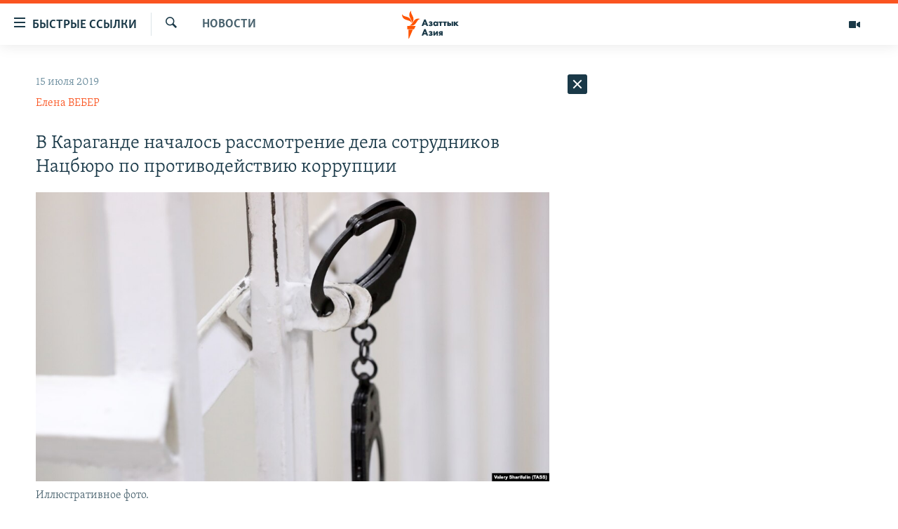

--- FILE ---
content_type: text/html; charset=utf-8
request_url: https://www.azattyqasia.org/a/30056538.html
body_size: 46938
content:

<!DOCTYPE html>
<html lang="ru" dir="ltr" class="no-js">
<head>
        <link rel="stylesheet" href="/Content/responsive/RFE/ru-KZ/RFE-ru-KZ.css?&amp;av=0.0.0.0&amp;cb=372">
<script src="https://tags.azattyq.org/rferl-pangea/prod/utag.sync.js"></script><script type='text/javascript' src='https://www.youtube.com/iframe_api' async></script>            <link rel="manifest" href="/manifest.json">
    <script type="text/javascript">
        //a general 'js' detection, must be on top level in <head>, due to CSS performance
        document.documentElement.className = "js";
        var cacheBuster = "373";
        var appBaseUrl = "/";
        var imgEnhancerBreakpoints = [0, 144, 256, 408, 650, 1023, 1597];
        var isLoggingEnabled = false;
        var isPreviewPage = false;
        var isLivePreviewPage = false;

        if (!isPreviewPage) {
            window.RFE = window.RFE || {};
            window.RFE.cacheEnabledByParam = window.location.href.indexOf('nocache=1') === -1;

            const url = new URL(window.location.href);
            const params = new URLSearchParams(url.search);

            // Remove the 'nocache' parameter
            params.delete('nocache');

            // Update the URL without the 'nocache' parameter
            url.search = params.toString();
            window.history.replaceState(null, '', url.toString());
        } else {
            window.addEventListener('load', function() {
                const links = window.document.links;
                for (let i = 0; i < links.length; i++) {
                    links[i].href = '#';
                    links[i].target = '_self';
                }
             })
        }

        // Iframe & Embed detection
        var embedProperties = {};

        try {
            // Reliable way to check if we are in an iframe.
            var isIframe = window.self !== window.top;
            embedProperties.is_iframe = isIframe;

            if (!isIframe) {
                embedProperties.embed_context = "main";
            } else {
                // We are in an iframe. Let's try to access the parent.
                // This access will only fail with strict cross-origin (without document.domain).
                var parentLocation = window.top.location;

                // The access succeeded. Now we explicitly compare the hostname.
                if (window.location.hostname === parentLocation.hostname) {
                    embedProperties.embed_context = "embed_self";
                } else {
                    // Hostname is different (e.g. different subdomain with document.domain)
                    embedProperties.embed_context = "embed_cross";
                }

                // Since the access works, we can safely get the details.
                embedProperties.url_parent = parentLocation.href;
                embedProperties.title_parent = window.top.document.title;
            }
        } catch (err) {
            // We are in an iframe, and an error occurred, probably due to cross-origin restrictions.
            embedProperties.is_iframe = true;
            embedProperties.embed_context = "embed_cross";

            // We cannot access the properties of window.top.
            // `document.referrer` can sometimes provide the URL of the parent page.
            // It is not 100% reliable, but it is the best we can do in this situation.
            embedProperties.url_parent = document.referrer || null;
            embedProperties.title_parent = null; // We can't get to the title in a cross-origin scenario.
        }

var pwaEnabled = true;        var swCacheDisabled;
    </script>
    <meta charset="utf-8" />

            <title>&#x412; &#x41A;&#x430;&#x440;&#x430;&#x433;&#x430;&#x43D;&#x434;&#x435; &#x43D;&#x430;&#x447;&#x430;&#x43B;&#x43E;&#x441;&#x44C; &#x440;&#x430;&#x441;&#x441;&#x43C;&#x43E;&#x442;&#x440;&#x435;&#x43D;&#x438;&#x435; &#x434;&#x435;&#x43B;&#x430; &#x441;&#x43E;&#x442;&#x440;&#x443;&#x434;&#x43D;&#x438;&#x43A;&#x43E;&#x432; &#x41D;&#x430;&#x446;&#x431;&#x44E;&#x440;&#x43E; &#x43F;&#x43E; &#x43F;&#x440;&#x43E;&#x442;&#x438;&#x432;&#x43E;&#x434;&#x435;&#x439;&#x441;&#x442;&#x432;&#x438;&#x44E; &#x43A;&#x43E;&#x440;&#x440;&#x443;&#x43F;&#x446;&#x438;&#x438;</title>
            <meta name="description" content="&#x412; &#x41A;&#x430;&#x437;&#x44B;&#x431;&#x435;&#x43A;&#x431;&#x438;&#x439;&#x441;&#x43A;&#x43E;&#x43C; &#x440;&#x430;&#x439;&#x43E;&#x43D;&#x43D;&#x43E;&#x43C; &#x441;&#x443;&#x434;&#x435; &#x41A;&#x430;&#x440;&#x430;&#x433;&#x430;&#x43D;&#x434;&#x44B; &#x432; &#x43F;&#x43E;&#x43D;&#x435;&#x434;&#x435;&#x43B;&#x44C;&#x43D;&#x438;&#x43A;, 15 &#x438;&#x44E;&#x43B;&#x44F;, &#x43D;&#x430;&#x447;&#x430;&#x43B;&#x43E;&#x441;&#x44C; &#x440;&#x430;&#x441;&#x441;&#x43C;&#x43E;&#x442;&#x440;&#x435;&#x43D;&#x438;&#x435; &#x43A;&#x43E;&#x440;&#x440;&#x443;&#x43F;&#x446;&#x438;&#x43E;&#x43D;&#x43D;&#x43E;&#x433;&#x43E; &#x434;&#x435;&#x43B;&#x430;, &#x444;&#x438;&#x433;&#x443;&#x440;&#x430;&#x43D;&#x442;&#x430;&#x43C;&#x438; &#x43A;&#x43E;&#x442;&#x43E;&#x440;&#x43E;&#x433;&#x43E; &#x44F;&#x432;&#x43B;&#x44F;&#x435;&#x442;&#x441;&#x44F; &#x440;&#x44F;&#x434; &#x447;&#x438;&#x43D;&#x43E;&#x432;&#x43D;&#x438;&#x43A;&#x43E;&#x432;, &#x432; &#x442;&#x43E;&#x43C; &#x447;&#x438;&#x441;&#x43B;&#x435; &#x441;&#x43E;&#x442;&#x440;&#x443;&#x434;&#x43D;&#x438;&#x43A;&#x438; &#x43E;&#x440;&#x433;&#x430;&#x43D;&#x43E;&#x432; &#x43F;&#x43E; &#x431;&#x43E;&#x440;&#x44C;&#x431;&#x435; &#x441; &#x43A;&#x43E;&#x440;&#x440;&#x443;&#x43F;&#x446;&#x438;&#x435;&#x439;. &#x41D;&#x430; &#x441;&#x43A;&#x430;&#x43C;&#x44C;&#x435; &#x43F;&#x43E;&#x434;&#x441;&#x443;&#x434;&#x438;&#x43C;&#x44B;&#x445;, &#x432; &#x447;&#x430;&#x441;&#x442;&#x43D;&#x43E;&#x441;&#x442;&#x438;, &#x43D;&#x430;&#x445;&#x43E;&#x434;&#x438;&#x442;&#x441;&#x44F; &#x440;&#x443;&#x43A;&#x43E;&#x432;&#x43E;&#x434;&#x438;&#x442;&#x435;&#x43B;&#x44C; &#x43E;&#x442;&#x434;&#x435;&#x43B;&#x430; &#x43F;&#x43E; &#x43F;&#x440;&#x43E;&#x442;&#x438;&#x432;&#x43E;&#x434;&#x435;&#x439;&#x441;&#x442;&#x432;&#x438;&#x44E;..." />
                <meta name="keywords" content="Новости , караганда, балхаш, мошенничество, коррумпированность, Карагандинская область, коррупция в казахстане, государственная программа, национальное бюро" />
    <meta name="viewport" content="width=device-width, initial-scale=1.0" />


    <meta http-equiv="X-UA-Compatible" content="IE=edge" />

<meta name="robots" content="max-image-preview:large"><meta name="yandex-verification" content="b4983b94636388c5" />

        <link href="https://www.azattyqasia.org/a/30056538.html" rel="canonical" />

        <meta name="apple-mobile-web-app-title" content="&#x420;&#x430;&#x434;&#x438;&#x43E; &#xAB;&#x421;&#x432;&#x43E;&#x431;&#x43E;&#x434;&#x43D;&#x430;&#x44F; &#x415;&#x432;&#x440;&#x43E;&#x43F;&#x430;&#xBB;/&#x420;&#x430;&#x434;&#x438;&#x43E; &#xAB;&#x421;&#x432;&#x43E;&#x431;&#x43E;&#x434;&#x430;&#xBB;" />
        <meta name="apple-mobile-web-app-status-bar-style" content="black" />
            <meta name="apple-itunes-app" content="app-id=475986784, app-argument=//30056538.ltr" />
<meta content="&#x412; &#x41A;&#x430;&#x440;&#x430;&#x433;&#x430;&#x43D;&#x434;&#x435; &#x43D;&#x430;&#x447;&#x430;&#x43B;&#x43E;&#x441;&#x44C; &#x440;&#x430;&#x441;&#x441;&#x43C;&#x43E;&#x442;&#x440;&#x435;&#x43D;&#x438;&#x435; &#x434;&#x435;&#x43B;&#x430; &#x441;&#x43E;&#x442;&#x440;&#x443;&#x434;&#x43D;&#x438;&#x43A;&#x43E;&#x432; &#x41D;&#x430;&#x446;&#x431;&#x44E;&#x440;&#x43E; &#x43F;&#x43E; &#x43F;&#x440;&#x43E;&#x442;&#x438;&#x432;&#x43E;&#x434;&#x435;&#x439;&#x441;&#x442;&#x432;&#x438;&#x44E; &#x43A;&#x43E;&#x440;&#x440;&#x443;&#x43F;&#x446;&#x438;&#x438;" property="og:title"></meta>
<meta content="&#x412; &#x41A;&#x430;&#x437;&#x44B;&#x431;&#x435;&#x43A;&#x431;&#x438;&#x439;&#x441;&#x43A;&#x43E;&#x43C; &#x440;&#x430;&#x439;&#x43E;&#x43D;&#x43D;&#x43E;&#x43C; &#x441;&#x443;&#x434;&#x435; &#x41A;&#x430;&#x440;&#x430;&#x433;&#x430;&#x43D;&#x434;&#x44B; &#x432; &#x43F;&#x43E;&#x43D;&#x435;&#x434;&#x435;&#x43B;&#x44C;&#x43D;&#x438;&#x43A;, 15 &#x438;&#x44E;&#x43B;&#x44F;, &#x43D;&#x430;&#x447;&#x430;&#x43B;&#x43E;&#x441;&#x44C; &#x440;&#x430;&#x441;&#x441;&#x43C;&#x43E;&#x442;&#x440;&#x435;&#x43D;&#x438;&#x435; &#x43A;&#x43E;&#x440;&#x440;&#x443;&#x43F;&#x446;&#x438;&#x43E;&#x43D;&#x43D;&#x43E;&#x433;&#x43E; &#x434;&#x435;&#x43B;&#x430;, &#x444;&#x438;&#x433;&#x443;&#x440;&#x430;&#x43D;&#x442;&#x430;&#x43C;&#x438; &#x43A;&#x43E;&#x442;&#x43E;&#x440;&#x43E;&#x433;&#x43E; &#x44F;&#x432;&#x43B;&#x44F;&#x435;&#x442;&#x441;&#x44F; &#x440;&#x44F;&#x434; &#x447;&#x438;&#x43D;&#x43E;&#x432;&#x43D;&#x438;&#x43A;&#x43E;&#x432;, &#x432; &#x442;&#x43E;&#x43C; &#x447;&#x438;&#x441;&#x43B;&#x435; &#x441;&#x43E;&#x442;&#x440;&#x443;&#x434;&#x43D;&#x438;&#x43A;&#x438; &#x43E;&#x440;&#x433;&#x430;&#x43D;&#x43E;&#x432; &#x43F;&#x43E; &#x431;&#x43E;&#x440;&#x44C;&#x431;&#x435; &#x441; &#x43A;&#x43E;&#x440;&#x440;&#x443;&#x43F;&#x446;&#x438;&#x435;&#x439;. &#x41D;&#x430; &#x441;&#x43A;&#x430;&#x43C;&#x44C;&#x435; &#x43F;&#x43E;&#x434;&#x441;&#x443;&#x434;&#x438;&#x43C;&#x44B;&#x445;, &#x432; &#x447;&#x430;&#x441;&#x442;&#x43D;&#x43E;&#x441;&#x442;&#x438;, &#x43D;&#x430;&#x445;&#x43E;&#x434;&#x438;&#x442;&#x441;&#x44F; &#x440;&#x443;&#x43A;&#x43E;&#x432;&#x43E;&#x434;&#x438;&#x442;&#x435;&#x43B;&#x44C; &#x43E;&#x442;&#x434;&#x435;&#x43B;&#x430; &#x43F;&#x43E; &#x43F;&#x440;&#x43E;&#x442;&#x438;&#x432;&#x43E;&#x434;&#x435;&#x439;&#x441;&#x442;&#x432;&#x438;&#x44E;..." property="og:description"></meta>
<meta content="article" property="og:type"></meta>
<meta content="https://www.azattyqasia.org/a/30056538.html" property="og:url"></meta>
<meta content="&#x420;&#x430;&#x434;&#x438;&#x43E; &#x410;&#x437;&#x430;&#x442;&#x442;&#x44B;&#x43A;" property="og:site_name"></meta>
<meta content="https://www.facebook.com/RadioAzattyq" property="article:publisher"></meta>
<meta content="https://gdb.rferl.org/44746b99-ae00-4b7c-97fd-f2e0d610ab90_cx0_cy1_cw0_w1200_h630.jpg" property="og:image"></meta>
<meta content="1200" property="og:image:width"></meta>
<meta content="630" property="og:image:height"></meta>
<meta content="137980759673857" property="fb:app_id"></meta>
<meta content="&#x415;&#x43B;&#x435;&#x43D;&#x430; &#x412;&#x415;&#x411;&#x415;&#x420;" name="Author"></meta>
<meta content="summary_large_image" name="twitter:card"></meta>
<meta content="@Radio_Azattyk" name="twitter:site"></meta>
<meta content="https://gdb.rferl.org/44746b99-ae00-4b7c-97fd-f2e0d610ab90_cx0_cy1_cw0_w1200_h630.jpg" name="twitter:image"></meta>
<meta content="&#x412; &#x41A;&#x430;&#x440;&#x430;&#x433;&#x430;&#x43D;&#x434;&#x435; &#x43D;&#x430;&#x447;&#x430;&#x43B;&#x43E;&#x441;&#x44C; &#x440;&#x430;&#x441;&#x441;&#x43C;&#x43E;&#x442;&#x440;&#x435;&#x43D;&#x438;&#x435; &#x434;&#x435;&#x43B;&#x430; &#x441;&#x43E;&#x442;&#x440;&#x443;&#x434;&#x43D;&#x438;&#x43A;&#x43E;&#x432; &#x41D;&#x430;&#x446;&#x431;&#x44E;&#x440;&#x43E; &#x43F;&#x43E; &#x43F;&#x440;&#x43E;&#x442;&#x438;&#x432;&#x43E;&#x434;&#x435;&#x439;&#x441;&#x442;&#x432;&#x438;&#x44E; &#x43A;&#x43E;&#x440;&#x440;&#x443;&#x43F;&#x446;&#x438;&#x438;" name="twitter:title"></meta>
<meta content="&#x412; &#x41A;&#x430;&#x437;&#x44B;&#x431;&#x435;&#x43A;&#x431;&#x438;&#x439;&#x441;&#x43A;&#x43E;&#x43C; &#x440;&#x430;&#x439;&#x43E;&#x43D;&#x43D;&#x43E;&#x43C; &#x441;&#x443;&#x434;&#x435; &#x41A;&#x430;&#x440;&#x430;&#x433;&#x430;&#x43D;&#x434;&#x44B; &#x432; &#x43F;&#x43E;&#x43D;&#x435;&#x434;&#x435;&#x43B;&#x44C;&#x43D;&#x438;&#x43A;, 15 &#x438;&#x44E;&#x43B;&#x44F;, &#x43D;&#x430;&#x447;&#x430;&#x43B;&#x43E;&#x441;&#x44C; &#x440;&#x430;&#x441;&#x441;&#x43C;&#x43E;&#x442;&#x440;&#x435;&#x43D;&#x438;&#x435; &#x43A;&#x43E;&#x440;&#x440;&#x443;&#x43F;&#x446;&#x438;&#x43E;&#x43D;&#x43D;&#x43E;&#x433;&#x43E; &#x434;&#x435;&#x43B;&#x430;, &#x444;&#x438;&#x433;&#x443;&#x440;&#x430;&#x43D;&#x442;&#x430;&#x43C;&#x438; &#x43A;&#x43E;&#x442;&#x43E;&#x440;&#x43E;&#x433;&#x43E; &#x44F;&#x432;&#x43B;&#x44F;&#x435;&#x442;&#x441;&#x44F; &#x440;&#x44F;&#x434; &#x447;&#x438;&#x43D;&#x43E;&#x432;&#x43D;&#x438;&#x43A;&#x43E;&#x432;, &#x432; &#x442;&#x43E;&#x43C; &#x447;&#x438;&#x441;&#x43B;&#x435; &#x441;&#x43E;&#x442;&#x440;&#x443;&#x434;&#x43D;&#x438;&#x43A;&#x438; &#x43E;&#x440;&#x433;&#x430;&#x43D;&#x43E;&#x432; &#x43F;&#x43E; &#x431;&#x43E;&#x440;&#x44C;&#x431;&#x435; &#x441; &#x43A;&#x43E;&#x440;&#x440;&#x443;&#x43F;&#x446;&#x438;&#x435;&#x439;. &#x41D;&#x430; &#x441;&#x43A;&#x430;&#x43C;&#x44C;&#x435; &#x43F;&#x43E;&#x434;&#x441;&#x443;&#x434;&#x438;&#x43C;&#x44B;&#x445;, &#x432; &#x447;&#x430;&#x441;&#x442;&#x43D;&#x43E;&#x441;&#x442;&#x438;, &#x43D;&#x430;&#x445;&#x43E;&#x434;&#x438;&#x442;&#x441;&#x44F; &#x440;&#x443;&#x43A;&#x43E;&#x432;&#x43E;&#x434;&#x438;&#x442;&#x435;&#x43B;&#x44C; &#x43E;&#x442;&#x434;&#x435;&#x43B;&#x430; &#x43F;&#x43E; &#x43F;&#x440;&#x43E;&#x442;&#x438;&#x432;&#x43E;&#x434;&#x435;&#x439;&#x441;&#x442;&#x432;&#x438;&#x44E;..." name="twitter:description"></meta>
                    <link rel="amphtml" href="https://www.azattyqasia.org/amp/30056538.html" />
<script type="application/ld+json">{"articleSection":"Новости ","isAccessibleForFree":true,"headline":"В Караганде началось рассмотрение дела сотрудников Нацбюро по противодействию коррупции","inLanguage":"ru-KZ","keywords":"Новости , караганда, балхаш, мошенничество, коррумпированность, Карагандинская область, коррупция в казахстане, государственная программа, национальное бюро","author":{"@type":"Person","url":"https://www.azattyqasia.org/author/елена-вебер/b-omt","description":"Корреспондент Азаттыка в Карагандинской области с 2010 по октябрь 2024 года. Выпускница Карагандинского университета имени Букетова по специальности «журналистика». Имеет почти 15-летний опыт работы на телевидении и в печати. Освещает самые разные темы — важные не только внутри региона, но и для Казахстана.\r\n «Я считаю, что журналистика должна быть полезной. Вот почему я стремлюсь рассказывать истории в понятных людям форматах, позволяя аудитории делать собственные выводы на основе фактов. Если у вас есть истории, свяжитесь со мной».","image":{"@type":"ImageObject","url":"https://gdb.rferl.org/e5716fae-5854-4e01-a8bc-4a929716eef5.jpg"},"name":"Елена ВЕБЕР"},"datePublished":"2019-07-15 12:35:29Z","dateModified":"2019-07-15 13:59:29Z","publisher":{"logo":{"width":512,"height":220,"@type":"ImageObject","url":"https://www.azattyqasia.org/Content/responsive/RFE/ru-KZ/img/logo.png"},"@type":"NewsMediaOrganization","url":"https://www.azattyqasia.org","sameAs":["https://facebook.com/RadioAzattyq","https://twitter.com/RadioAzattyq","https://www.youtube.com/user/AzattyqRadio","https://www.instagram.com/azattyq","https://t.me/RadioAzattyq"],"name":"Радио Азаттык","alternateName":""},"@context":"https://schema.org","@type":"NewsArticle","mainEntityOfPage":"https://www.azattyqasia.org/a/30056538.html","url":"https://www.azattyqasia.org/a/30056538.html","description":"В Казыбекбийском районном суде Караганды в понедельник, 15 июля, началось рассмотрение коррупционного дела, фигурантами которого является ряд чиновников, в том числе сотрудники органов по борьбе с коррупцией. На скамье подсудимых, в частности, находится руководитель отдела по противодействию...","image":{"width":1080,"height":608,"@type":"ImageObject","url":"https://gdb.rferl.org/44746b99-ae00-4b7c-97fd-f2e0d610ab90_cx0_cy1_cw0_w1080_h608.jpg"},"name":"В Караганде началось рассмотрение дела сотрудников Нацбюро по противодействию коррупции"}</script>
    <script src="/Scripts/responsive/infographics.bundle.min.js?&amp;av=0.0.0.0&amp;cb=372"></script>
        <script src="/Scripts/responsive/dollardom.min.js?&amp;av=0.0.0.0&amp;cb=372"></script>
        <script src="/Scripts/responsive/modules/commons.js?&amp;av=0.0.0.0&amp;cb=372"></script>
        <script src="/Scripts/responsive/modules/app_code.js?&amp;av=0.0.0.0&amp;cb=372"></script>

        <link rel="icon" type="image/svg+xml" href="/Content/responsive/RFE/img/webApp/favicon.svg" />
        <link rel="alternate icon" href="/Content/responsive/RFE/img/webApp/favicon.ico" />
            <link rel="mask-icon" color="#ea6903" href="/Content/responsive/RFE/img/webApp/favicon_safari.svg" />
        <link rel="apple-touch-icon" sizes="152x152" href="/Content/responsive/RFE/img/webApp/ico-152x152.png" />
        <link rel="apple-touch-icon" sizes="144x144" href="/Content/responsive/RFE/img/webApp/ico-144x144.png" />
        <link rel="apple-touch-icon" sizes="114x114" href="/Content/responsive/RFE/img/webApp/ico-114x114.png" />
        <link rel="apple-touch-icon" sizes="72x72" href="/Content/responsive/RFE/img/webApp/ico-72x72.png" />
        <link rel="apple-touch-icon-precomposed" href="/Content/responsive/RFE/img/webApp/ico-57x57.png" />
        <link rel="icon" sizes="192x192" href="/Content/responsive/RFE/img/webApp/ico-192x192.png" />
        <link rel="icon" sizes="128x128" href="/Content/responsive/RFE/img/webApp/ico-128x128.png" />
        <meta name="msapplication-TileColor" content="#ffffff" />
        <meta name="msapplication-TileImage" content="/Content/responsive/RFE/img/webApp/ico-144x144.png" />
                <link rel="preload" href="/Content/responsive/fonts/Skolar-Lt_Cyrl_v2.4.woff" type="font/woff" as="font" crossorigin="anonymous" />
    <link rel="alternate" type="application/rss+xml" title="RFE/RL - Top Stories [RSS]" href="/api/" />
    <link rel="sitemap" type="application/rss+xml" href="/sitemap.xml" />
    
    



        <script type="text/javascript" >
            var analyticsData = Object.assign(embedProperties, {url:"https://www.azattyqasia.org/a/30056538.html",property_id:"418",article_uid:"30056538",page_title:"В Караганде началось рассмотрение дела сотрудников Нацбюро по противодействию коррупции",page_type:"article",content_type:"article",subcontent_type:"article",last_modified:"2019-07-15 13:59:29Z",pub_datetime:"2019-07-15 12:35:29Z",section:"новости ",english_section:"news-azattyq",byline:"Елена ВЕБЕР",categories:"news-azattyq",tags:"караганда;балхаш;мошенничество;коррумпированность;карагандинская область;коррупция в казахстане;государственная программа;национальное бюро",domain:"www.azattyqasia.org",language:"Russian",language_service:"RFERL Kazakh",platform:"web",copied:"no",copied_article:"",copied_title:"",runs_js:"Yes",cms_release:"8.45.0.0.373",enviro_type:"prod",slug:"",entity:"RFE",short_language_service:"KAZ",platform_short:"W",page_name:"В Караганде началось рассмотрение дела сотрудников Нацбюро по противодействию коррупции"});
            // Push Analytics data as GTM message (without "event" attribute and before GTM initialization)
            window.dataLayer = window.dataLayer || [];
            window.dataLayer.push(analyticsData);
        </script>
        <script type="text/javascript" data-cookiecategory="analytics">
            var gtmEventObject = {event: 'page_meta_ready'};window.dataLayer = window.dataLayer || [];window.dataLayer.push(gtmEventObject);
            var renderGtm = "true";
            if (renderGtm === "true") {
                (function(w,d,s,l,i){w[l]=w[l]||[];w[l].push({'gtm.start':new Date().getTime(),event:'gtm.js'});var f=d.getElementsByTagName(s)[0],j=d.createElement(s),dl=l!='dataLayer'?'&l='+l:'';j.async=true;j.src='//www.googletagmanager.com/gtm.js?id='+i+dl;f.parentNode.insertBefore(j,f);})(window,document,'script','dataLayer','GTM-WXZBPZ');
            }
        </script>
</head>
<body class=" nav-no-loaded cc_theme pg-arch arch-news nojs-images ">
<noscript><iframe src="https://www.googletagmanager.com/ns.html?id=GTM-WXZBPZ" height="0" width="0" style="display:none;visibility:hidden"></iframe></noscript>        <!--Analytics tag js version start-->
            <script type="text/javascript" data-cookiecategory="analytics">
                var utag_data = Object.assign({}, analyticsData, {pub_year:"2019",pub_month:"07",pub_day:"15",pub_hour:"12",pub_weekday:"Monday"});
if(typeof(TealiumTagFrom)==='function' && typeof(TealiumTagSearchKeyword)==='function') {
var utag_from=TealiumTagFrom();var utag_searchKeyword=TealiumTagSearchKeyword();
if(utag_searchKeyword!=null && utag_searchKeyword!=='' && utag_data["search_keyword"]==null) utag_data["search_keyword"]=utag_searchKeyword;if(utag_from!=null && utag_from!=='') utag_data["from"]=TealiumTagFrom();}
                if(window.top!== window.self&&utag_data.page_type==="snippet"){utag_data.page_type = 'iframe';}
                try{if(window.top!==window.self&&window.self.location.hostname===window.top.location.hostname){utag_data.platform = 'self-embed';utag_data.platform_short = 'se';}}catch(e){if(window.top!==window.self&&window.self.location.search.includes("platformType=self-embed")){utag_data.platform = 'cross-promo';utag_data.platform_short = 'cp';}}
                (function(a,b,c,d){    a="https://tags.azattyq.org/rferl-pangea/prod/utag.js";    b=document;c="script";d=b.createElement(c);d.src=a;d.type="text/java"+c;d.async=true;    a=b.getElementsByTagName(c)[0];a.parentNode.insertBefore(d,a);    })();
            </script>
        <!--Analytics tag js version end-->
<!-- Analytics tag management NoScript -->
<noscript>
<img style="position: absolute; border: none;" src="https://ssc.azattyq.org/b/ss/bbgprod,bbgentityrferl/1/G.4--NS/45357210?pageName=rfe%3akaz%3aw%3aarticle%3a%d0%92%20%d0%9a%d0%b0%d1%80%d0%b0%d0%b3%d0%b0%d0%bd%d0%b4%d0%b5%20%d0%bd%d0%b0%d1%87%d0%b0%d0%bb%d0%be%d1%81%d1%8c%20%d1%80%d0%b0%d1%81%d1%81%d0%bc%d0%be%d1%82%d1%80%d0%b5%d0%bd%d0%b8%d0%b5%20%d0%b4%d0%b5%d0%bb%d0%b0%20%d1%81%d0%be%d1%82%d1%80%d1%83%d0%b4%d0%bd%d0%b8%d0%ba%d0%be%d0%b2%20%d0%9d%d0%b0%d1%86%d0%b1%d1%8e%d1%80%d0%be%20%d0%bf%d0%be%20%d0%bf%d1%80%d0%be%d1%82%d0%b8%d0%b2%d0%be%d0%b4%d0%b5%d0%b9%d1%81%d1%82%d0%b2%d0%b8%d1%8e%20%d0%ba%d0%be%d1%80%d1%80%d1%83%d0%bf%d1%86%d0%b8%d0%b8&amp;c6=%d0%92%20%d0%9a%d0%b0%d1%80%d0%b0%d0%b3%d0%b0%d0%bd%d0%b4%d0%b5%20%d0%bd%d0%b0%d1%87%d0%b0%d0%bb%d0%be%d1%81%d1%8c%20%d1%80%d0%b0%d1%81%d1%81%d0%bc%d0%be%d1%82%d1%80%d0%b5%d0%bd%d0%b8%d0%b5%20%d0%b4%d0%b5%d0%bb%d0%b0%20%d1%81%d0%be%d1%82%d1%80%d1%83%d0%b4%d0%bd%d0%b8%d0%ba%d0%be%d0%b2%20%d0%9d%d0%b0%d1%86%d0%b1%d1%8e%d1%80%d0%be%20%d0%bf%d0%be%20%d0%bf%d1%80%d0%be%d1%82%d0%b8%d0%b2%d0%be%d0%b4%d0%b5%d0%b9%d1%81%d1%82%d0%b2%d0%b8%d1%8e%20%d0%ba%d0%be%d1%80%d1%80%d1%83%d0%bf%d1%86%d0%b8%d0%b8&amp;v36=8.45.0.0.373&amp;v6=D=c6&amp;g=https%3a%2f%2fwww.azattyqasia.org%2fa%2f30056538.html&amp;c1=D=g&amp;v1=D=g&amp;events=event1,event52&amp;c16=rferl%20kazakh&amp;v16=D=c16&amp;c5=news-azattyq&amp;v5=D=c5&amp;ch=%d0%9d%d0%be%d0%b2%d0%be%d1%81%d1%82%d0%b8%20&amp;c15=russian&amp;v15=D=c15&amp;c4=article&amp;v4=D=c4&amp;c14=30056538&amp;v14=D=c14&amp;v20=no&amp;c17=web&amp;v17=D=c17&amp;mcorgid=518abc7455e462b97f000101%40adobeorg&amp;server=www.azattyqasia.org&amp;pageType=D=c4&amp;ns=bbg&amp;v29=D=server&amp;v25=rfe&amp;v30=418&amp;v105=D=User-Agent " alt="analytics" width="1" height="1" /></noscript>
<!-- End of Analytics tag management NoScript -->


        <!--*** Accessibility links - For ScreenReaders only ***-->
        <section>
            <div class="sr-only">
                <h2>&#x414;&#x43E;&#x441;&#x442;&#x443;&#x43F;&#x43D;&#x43E;&#x441;&#x442;&#x44C; &#x441;&#x441;&#x44B;&#x43B;&#x43E;&#x43A;</h2>
                <ul>
                    <li><a href="#content" data-disable-smooth-scroll="1">&#x412;&#x435;&#x440;&#x43D;&#x443;&#x442;&#x44C;&#x441;&#x44F; &#x43A; &#x43E;&#x441;&#x43D;&#x43E;&#x432;&#x43D;&#x43E;&#x43C;&#x443; &#x441;&#x43E;&#x434;&#x435;&#x440;&#x436;&#x430;&#x43D;&#x438;&#x44E;</a></li>
                    <li><a href="#navigation" data-disable-smooth-scroll="1">&#x412;&#x435;&#x440;&#x43D;&#x443;&#x442;&#x441;&#x44F; &#x43A; &#x433;&#x43B;&#x430;&#x432;&#x43D;&#x43E;&#x439; &#x43D;&#x430;&#x432;&#x438;&#x433;&#x430;&#x446;&#x438;&#x438;</a></li>
                    <li><a href="#txtHeaderSearch" data-disable-smooth-scroll="1">&#x412;&#x435;&#x440;&#x43D;&#x443;&#x442;&#x441;&#x44F; &#x43A; &#x43F;&#x43E;&#x438;&#x441;&#x43A;&#x443;</a></li>
                </ul>
            </div>
        </section>
    




<div dir="ltr">
    <div id="page">
            <aside>

<div class="c-lightbox overlay-modal">
    <div class="c-lightbox__intro">
        <h2 class="c-lightbox__intro-title"></h2>
        <button class="btn btn--rounded c-lightbox__btn c-lightbox__intro-next" title="&#x421;&#x43B;&#x435;&#x434;&#x443;&#x44E;&#x449;&#x438;&#x439;">
            <span class="ico ico--rounded ico-chevron-forward"></span>
            <span class="sr-only">&#x421;&#x43B;&#x435;&#x434;&#x443;&#x44E;&#x449;&#x438;&#x439;</span>
        </button>
    </div>
    <div class="c-lightbox__nav">
        <button class="btn btn--rounded c-lightbox__btn c-lightbox__btn--close" title="&#x417;&#x430;&#x43A;&#x440;&#x44B;&#x442;&#x44C;">
            <span class="ico ico--rounded ico-close"></span>
            <span class="sr-only">&#x417;&#x430;&#x43A;&#x440;&#x44B;&#x442;&#x44C;</span>
        </button>
        <button class="btn btn--rounded c-lightbox__btn c-lightbox__btn--prev" title="&#x41F;&#x440;&#x435;&#x434;&#x44B;&#x434;&#x443;&#x449;&#x438;&#x439;">
            <span class="ico ico--rounded ico-chevron-backward"></span>
            <span class="sr-only">&#x41F;&#x440;&#x435;&#x434;&#x44B;&#x434;&#x443;&#x449;&#x438;&#x439;</span>
        </button>
        <button class="btn btn--rounded c-lightbox__btn c-lightbox__btn--next" title="&#x421;&#x43B;&#x435;&#x434;&#x443;&#x44E;&#x449;&#x438;&#x439;">
            <span class="ico ico--rounded ico-chevron-forward"></span>
            <span class="sr-only">&#x421;&#x43B;&#x435;&#x434;&#x443;&#x44E;&#x449;&#x438;&#x439;</span>
        </button>
    </div>
    <div class="c-lightbox__content-wrap">
        <figure class="c-lightbox__content">
            <span class="c-spinner c-spinner--lightbox">
                <img src="/Content/responsive/img/player-spinner.png"
                     alt="please wait"
                     title="please wait" />
            </span>
            <div class="c-lightbox__img">
                <div class="thumb">
                    <img src="" alt="" />
                </div>
            </div>
            <figcaption>
                <div class="c-lightbox__info c-lightbox__info--foot">
                    <span class="c-lightbox__counter"></span>
                    <span class="caption c-lightbox__caption"></span>
                </div>
            </figcaption>
        </figure>
    </div>
    <div class="hidden">
        <div class="content-advisory__box content-advisory__box--lightbox">
            <span class="content-advisory__box-text">&#x42D;&#x442;&#x430; &#x444;&#x43E;&#x442;&#x43E;&#x433;&#x440;&#x430;&#x444;&#x438;&#x44F; &#x441;&#x43E;&#x434;&#x435;&#x440;&#x436;&#x438;&#x442; &#x43A;&#x43E;&#x43D;&#x442;&#x435;&#x43D;&#x442;, &#x43A;&#x43E;&#x442;&#x43E;&#x440;&#x44B;&#x439; &#x43C;&#x43E;&#x436;&#x435;&#x442; &#x43F;&#x43E;&#x43A;&#x430;&#x437;&#x430;&#x442;&#x44C;&#x441;&#x44F; &#x43E;&#x441;&#x43A;&#x43E;&#x440;&#x431;&#x438;&#x442;&#x435;&#x43B;&#x44C;&#x43D;&#x44B;&#x43C; &#x438;&#x43B;&#x438; &#x43D;&#x435;&#x434;&#x43E;&#x43F;&#x443;&#x441;&#x442;&#x438;&#x43C;&#x44B;&#x43C;.</span>
            <button class="btn btn--transparent content-advisory__box-btn m-t-md" value="text" type="button">
                <span class="btn__text">
                    &#x41A;&#x43B;&#x438;&#x43A;&#x43D;&#x438;&#x442;&#x435;, &#x447;&#x442;&#x43E;&#x431;&#x44B; &#x43F;&#x43E;&#x441;&#x43C;&#x43E;&#x442;&#x440;&#x435;&#x442;&#x44C;
                </span>
            </button>
        </div>
    </div>
</div>                
<div class="ctc-message pos-fix">
    <div class="ctc-message__inner">Link has been copied to clipboard</div>
</div>
            </aside>

<div class="hdr-20 hdr-20--big">
    <div class="hdr-20__inner">
        <div class="hdr-20__max pos-rel">
            <div class="hdr-20__side hdr-20__side--primary d-flex">
                <label data-for="main-menu-ctrl" data-switcher-trigger="true" data-switch-target="main-menu-ctrl" class="burger hdr-trigger pos-rel trans-trigger" data-trans-evt="click" data-trans-id="menu">
                    <span class="ico ico-close hdr-trigger__ico hdr-trigger__ico--close burger__ico burger__ico--close"></span>
                    <span class="ico ico-menu hdr-trigger__ico hdr-trigger__ico--open burger__ico burger__ico--open"></span>
                        <span class="burger__label">&#x411;&#x44B;&#x441;&#x442;&#x440;&#x44B;&#x435; &#x441;&#x441;&#x44B;&#x43B;&#x43A;&#x438;</span>
                </label>
                <div class="menu-pnl pos-fix trans-target" data-switch-target="main-menu-ctrl" data-trans-id="menu">
                    <div class="menu-pnl__inner">
                        <nav class="main-nav menu-pnl__item menu-pnl__item--first">
                            <ul class="main-nav__list accordeon" data-analytics-tales="false" data-promo-name="link" data-location-name="nav,secnav">
                                

        <li class="main-nav__item accordeon__item" data-switch-target="menu-item-598">
            <label class="main-nav__item-name main-nav__item-name--label accordeon__control-label" data-switcher-trigger="true" data-for="menu-item-598">
                &#x426;&#x435;&#x43D;&#x442;&#x440;&#x430;&#x43B;&#x44C;&#x43D;&#x430;&#x44F; &#x410;&#x437;&#x438;&#x44F;
                <span class="ico ico-chevron-down main-nav__chev"></span>
            </label>
            <div class="main-nav__sub-list">
                
    <a class="main-nav__item-name main-nav__item-name--link main-nav__item-name--sub" href="/p/6951.html" title="&#x41A;&#x430;&#x437;&#x430;&#x445;&#x441;&#x442;&#x430;&#x43D;" data-item-name="kazakhstan-rus" >&#x41A;&#x430;&#x437;&#x430;&#x445;&#x441;&#x442;&#x430;&#x43D;</a>

    <a class="main-nav__item-name main-nav__item-name--link main-nav__item-name--sub" href="/kyrgyzstan" title="&#x41A;&#x44B;&#x440;&#x433;&#x44B;&#x437;&#x441;&#x442;&#x430;&#x43D;" data-item-name="Kyrgyzstan-rus" >&#x41A;&#x44B;&#x440;&#x433;&#x44B;&#x437;&#x441;&#x442;&#x430;&#x43D;</a>

    <a class="main-nav__item-name main-nav__item-name--link main-nav__item-name--sub" href="/uzbekistan" title="&#x423;&#x437;&#x431;&#x435;&#x43A;&#x438;&#x441;&#x442;&#x430;&#x43D;" data-item-name="uzbekistan-rus" >&#x423;&#x437;&#x431;&#x435;&#x43A;&#x438;&#x441;&#x442;&#x430;&#x43D;</a>

    <a class="main-nav__item-name main-nav__item-name--link main-nav__item-name--sub" href="/tajikistan" title="&#x422;&#x430;&#x434;&#x436;&#x438;&#x43A;&#x438;&#x441;&#x442;&#x430;&#x43D;" data-item-name="tajikistan-rus" >&#x422;&#x430;&#x434;&#x436;&#x438;&#x43A;&#x438;&#x441;&#x442;&#x430;&#x43D;</a>

            </div>
        </li>

        <li class="main-nav__item">
            <a class="main-nav__item-name main-nav__item-name--link" href="/z/360" title="&#x41D;&#x43E;&#x432;&#x43E;&#x441;&#x442;&#x438;" data-item-name="news-azattyq" >&#x41D;&#x43E;&#x432;&#x43E;&#x441;&#x442;&#x438;</a>
        </li>

        <li class="main-nav__item">
            <a class="main-nav__item-name main-nav__item-name--link" href="/z/22747" title="&#x412;&#x43E;&#x439;&#x43D;&#x430; &#x432; &#x423;&#x43A;&#x440;&#x430;&#x438;&#x43D;&#x435;" data-item-name="war-in-ukraine" >&#x412;&#x43E;&#x439;&#x43D;&#x430; &#x432; &#x423;&#x43A;&#x440;&#x430;&#x438;&#x43D;&#x435;</a>
        </li>

        <li class="main-nav__item accordeon__item" data-switch-target="menu-item-4683">
            <label class="main-nav__item-name main-nav__item-name--label accordeon__control-label" data-switcher-trigger="true" data-for="menu-item-4683">
                &#x41D;&#x430; &#x434;&#x440;&#x443;&#x433;&#x438;&#x445; &#x44F;&#x437;&#x44B;&#x43A;&#x430;&#x445;
                <span class="ico ico-chevron-down main-nav__chev"></span>
            </label>
            <div class="main-nav__sub-list">
                
    <a class="main-nav__item-name main-nav__item-name--link main-nav__item-name--sub" href="https://www.azattyq.org/" title="&#x49A;&#x430;&#x437;&#x430;&#x49B;&#x448;&#x430;"  target="_blank" rel="noopener">&#x49A;&#x430;&#x437;&#x430;&#x49B;&#x448;&#x430;</a>

    <a class="main-nav__item-name main-nav__item-name--link main-nav__item-name--sub" href="https://www.azattyk.org/" title="&#x41A;&#x44B;&#x440;&#x433;&#x44B;&#x437;&#x447;&#x430;"  target="_blank" rel="noopener">&#x41A;&#x44B;&#x440;&#x433;&#x44B;&#x437;&#x447;&#x430;</a>

    <a class="main-nav__item-name main-nav__item-name--link main-nav__item-name--sub" href="https://www.ozodlik.org/" title="&#x40E;&#x437;&#x431;&#x435;&#x43A;&#x447;&#x430;"  target="_blank" rel="noopener">&#x40E;&#x437;&#x431;&#x435;&#x43A;&#x447;&#x430;</a>

    <a class="main-nav__item-name main-nav__item-name--link main-nav__item-name--sub" href="https://www.ozodi.org/" title="&#x422;&#x43E;&#x4B7;&#x438;&#x43A;&#x4E3;"  target="_blank" rel="noopener">&#x422;&#x43E;&#x4B7;&#x438;&#x43A;&#x4E3;</a>

    <a class="main-nav__item-name main-nav__item-name--link main-nav__item-name--sub" href="https://www.azathabar.com/" title="T&#xFC;rkmen&#xE7;e"  target="_blank" rel="noopener">T&#xFC;rkmen&#xE7;e</a>

            </div>
        </li>



                            </ul>
                        </nav>
                        




                        
                            <div class="menu-pnl__item menu-pnl__item--social">
                                    <h5 class="menu-pnl__sub-head">&#x41F;&#x43E;&#x434;&#x43F;&#x438;&#x448;&#x438;&#x442;&#x435;&#x441;&#x44C; &#x43D;&#x430; &#x43D;&#x430;&#x441; &#x432; &#x441;&#x43E;&#x446;&#x441;&#x435;&#x442;&#x44F;&#x445;</h5>

        <a href="https://facebook.com/RadioAzattyq" title="&#x410;&#x437;&#x430;&#x442;&#x442;&#x44B;&#x43A; &#x432; Facebook&#x27;e" data-analytics-text="follow_on_facebook" class="btn btn--rounded btn--social-inverted menu-pnl__btn js-social-btn btn-facebook"  target="_blank" rel="noopener">
            <span class="ico ico-facebook-alt ico--rounded"></span>
        </a>


        <a href="https://www.youtube.com/user/AzattyqRadio" title="&#x41D;&#x430;&#x448; Youtube-&#x43A;&#x430;&#x43D;&#x430;&#x43B;" data-analytics-text="follow_on_youtube" class="btn btn--rounded btn--social-inverted menu-pnl__btn js-social-btn btn-youtube"  target="_blank" rel="noopener">
            <span class="ico ico-youtube ico--rounded"></span>
        </a>


        <a href="https://twitter.com/RadioAzattyq" title="&#x410;&#x437;&#x430;&#x442;&#x442;&#x44B;&#x43A; &#x432; Twitter&#x27;e" data-analytics-text="follow_on_twitter" class="btn btn--rounded btn--social-inverted menu-pnl__btn js-social-btn btn-twitter"  target="_blank" rel="noopener">
            <span class="ico ico-twitter ico--rounded"></span>
        </a>


        <a href="https://www.instagram.com/azattyq" title="&#x410;&#x437;&#x430;&#x442;&#x442;&#x44B;&#x43A; &#x432; Instagram&#x27;&#x435;" data-analytics-text="follow_on_instagram" class="btn btn--rounded btn--social-inverted menu-pnl__btn js-social-btn btn-instagram"  target="_blank" rel="noopener">
            <span class="ico ico-instagram ico--rounded"></span>
        </a>


        <a href="https://t.me/RadioAzattyq" title="&#x410;&#x437;&#x430;&#x442;&#x442;&#x44B;&#x43A; &#x432; Telegram&#x27;&#x435;" data-analytics-text="follow_on_telegram" class="btn btn--rounded btn--social-inverted menu-pnl__btn js-social-btn btn-telegram"  target="_blank" rel="noopener">
            <span class="ico ico-telegram ico--rounded"></span>
        </a>

                            </div>
                            <div class="menu-pnl__item">
                                <a href="/navigation/allsites" class="menu-pnl__item-link">
                                    <span class="ico ico-languages "></span>
                                    &#x412;&#x441;&#x435; &#x441;&#x430;&#x439;&#x442;&#x44B; &#x420;&#x421;&#x415;/&#x420;&#x421;
                                </a>
                            </div>
                    </div>
                </div>
                <label data-for="top-search-ctrl" data-switcher-trigger="true" data-switch-target="top-search-ctrl" class="top-srch-trigger hdr-trigger">
                    <span class="ico ico-close hdr-trigger__ico hdr-trigger__ico--close top-srch-trigger__ico top-srch-trigger__ico--close"></span>
                    <span class="ico ico-search hdr-trigger__ico hdr-trigger__ico--open top-srch-trigger__ico top-srch-trigger__ico--open"></span>
                </label>
                <div class="srch-top srch-top--in-header" data-switch-target="top-search-ctrl">
                    <div class="container">
                        
<form action="/s" class="srch-top__form srch-top__form--in-header" id="form-topSearchHeader" method="get" role="search">    <label for="txtHeaderSearch" class="sr-only">&#x418;&#x441;&#x43A;&#x430;&#x442;&#x44C;</label>
    <input type="text" id="txtHeaderSearch" name="k" placeholder="&#x41F;&#x43E;&#x438;&#x441;&#x43A;" accesskey="s" value="" class="srch-top__input analyticstag-event" onkeydown="if (event.keyCode === 13) { FireAnalyticsTagEventOnSearch('search', $dom.get('#txtHeaderSearch')[0].value) }" />
    <button title="&#x418;&#x441;&#x43A;&#x430;&#x442;&#x44C;" type="submit" class="btn btn--top-srch analyticstag-event" onclick="FireAnalyticsTagEventOnSearch('search', $dom.get('#txtHeaderSearch')[0].value) ">
        <span class="ico ico-search"></span>
    </button>
</form>
                    </div>
                </div>
                <a href="/" class="main-logo-link">
                    <img src="/Content/responsive/RFE/ru-KZ/img/logo-compact.svg" class="main-logo main-logo--comp" alt="site logo">
                        <img src="/Content/responsive/RFE/ru-KZ/img/logo.svg" class="main-logo main-logo--big" alt="site logo">
                </a>
            </div>
            <div class="hdr-20__side hdr-20__side--secondary d-flex">
                

    <a href="/multimedia" title="&#x41C;&#x443;&#x43B;&#x44C;&#x442;&#x438;&#x43C;&#x435;&#x434;&#x438;&#x430;" class="hdr-20__secondary-item" data-item-name="video">
        
    <span class="ico ico-video hdr-20__secondary-icon"></span>

    </a>

    <a href="/s" title="&#x418;&#x441;&#x43A;&#x430;&#x442;&#x44C;" class="hdr-20__secondary-item hdr-20__secondary-item--search" data-item-name="search">
        
    <span class="ico ico-search hdr-20__secondary-icon hdr-20__secondary-icon--search"></span>

    </a>



                
                <div class="srch-bottom">
                    
<form action="/s" class="srch-bottom__form d-flex" id="form-bottomSearch" method="get" role="search">    <label for="txtSearch" class="sr-only">&#x418;&#x441;&#x43A;&#x430;&#x442;&#x44C;</label>
    <input type="search" id="txtSearch" name="k" placeholder="&#x41F;&#x43E;&#x438;&#x441;&#x43A;" accesskey="s" value="" class="srch-bottom__input analyticstag-event" onkeydown="if (event.keyCode === 13) { FireAnalyticsTagEventOnSearch('search', $dom.get('#txtSearch')[0].value) }" />
    <button title="&#x418;&#x441;&#x43A;&#x430;&#x442;&#x44C;" type="submit" class="btn btn--bottom-srch analyticstag-event" onclick="FireAnalyticsTagEventOnSearch('search', $dom.get('#txtSearch')[0].value) ">
        <span class="ico ico-search"></span>
    </button>
</form>
                </div>
            </div>
            <img src="/Content/responsive/RFE/ru-KZ/img/logo-print.gif" class="logo-print" loading="lazy" alt="site logo">
            <img src="/Content/responsive/RFE/ru-KZ/img/logo-print_color.png" class="logo-print logo-print--color" loading="lazy" alt="site logo">
        </div>
    </div>
</div>
    <script>
        if (document.body.className.indexOf('pg-home') > -1) {
            var nav2In = document.querySelector('.hdr-20__inner');
            var nav2Sec = document.querySelector('.hdr-20__side--secondary');
            var secStyle = window.getComputedStyle(nav2Sec);
            if (nav2In && window.pageYOffset < 150 && secStyle['position'] !== 'fixed') {
                nav2In.classList.add('hdr-20__inner--big')
            }
        }
    </script>



<div class="c-hlights c-hlights--breaking c-hlights--no-item" data-hlight-display="mobile,desktop">
    <div class="c-hlights__wrap container p-0">
        <div class="c-hlights__nav">
            <a role="button" href="#" title="&#x41F;&#x440;&#x435;&#x434;&#x44B;&#x434;&#x443;&#x449;&#x438;&#x439;">
                <span class="ico ico-chevron-backward m-0"></span>
                <span class="sr-only">&#x41F;&#x440;&#x435;&#x434;&#x44B;&#x434;&#x443;&#x449;&#x438;&#x439;</span>
            </a>
            <a role="button" href="#" title="&#x421;&#x43B;&#x435;&#x434;&#x443;&#x44E;&#x449;&#x438;&#x439;">
                <span class="ico ico-chevron-forward m-0"></span>
                <span class="sr-only">&#x421;&#x43B;&#x435;&#x434;&#x443;&#x44E;&#x449;&#x438;&#x439;</span>
            </a>
        </div>
        <span class="c-hlights__label">
            <span class="">&#x421;&#x440;&#x43E;&#x447;&#x43D;&#x44B;&#x435; &#x43D;&#x43E;&#x432;&#x43E;&#x441;&#x442;&#x438;:</span>
            <span class="switcher-trigger">
                <label data-for="more-less-1" data-switcher-trigger="true" class="switcher-trigger__label switcher-trigger__label--more p-b-0" title="&#x41F;&#x43E;&#x43A;&#x430;&#x437;&#x430;&#x442;&#x44C; &#x431;&#x43E;&#x43B;&#x44C;&#x448;&#x435;">
                    <span class="ico ico-chevron-down"></span>
                </label>
                <label data-for="more-less-1" data-switcher-trigger="true" class="switcher-trigger__label switcher-trigger__label--less p-b-0" title="&#x421;&#x43E;&#x43A;&#x440;&#x430;&#x442;&#x438;&#x442;&#x44C; &#x442;&#x435;&#x43A;&#x441;&#x442;">
                    <span class="ico ico-chevron-up"></span>
                </label>
            </span>
        </span>
        <ul class="c-hlights__items switcher-target" data-switch-target="more-less-1">
            
        </ul>
    </div>
</div>


        <div id="content">
            

<div class="container">
    <div class="row">
        <div class="col-sm-12 col-md-8">
            <div class="news">

    <h1 class="pg-title pg-title--move-to-header">
        &#x41D;&#x43E;&#x432;&#x43E;&#x441;&#x442;&#x438; 
    </h1>
                <div id="newsItems" class="accordeon accordeon--scroll-adjust">

<div class="accordeon__item-wrap">
    <div class="news__item news__item--unopenable accordeon__item sticky-btn-parent" data-switcher-opened=true data-switch-target="more-less-30056538" data-article-id="30056538" data-api-id="30056538" data-api-type="1">
        <div class="news__item-inner pos-rel">

<div class="publishing-details ">
        <div class="published">
            <span class="date" >
                    <time pubdate="pubdate" datetime="2019-07-15T17:35:29&#x2B;05:00">
                        15 &#x438;&#x44E;&#x43B;&#x44F; 2019
                    </time>
            </span>
        </div>
                <div class="links">
                    <ul class="links__list">
                            <li class="links__item">
            <a class="links__item-link" href="/author/&#x435;&#x43B;&#x435;&#x43D;&#x430;-&#x432;&#x435;&#x431;&#x435;&#x440;/b-omt"  title="&#x415;&#x43B;&#x435;&#x43D;&#x430; &#x412;&#x415;&#x411;&#x415;&#x420;">&#x415;&#x43B;&#x435;&#x43D;&#x430; &#x412;&#x415;&#x411;&#x415;&#x420;</a>                            </li>
                    </ul>
                </div>
</div>



    <h1 class="title pg-title">
        &#x412; &#x41A;&#x430;&#x440;&#x430;&#x433;&#x430;&#x43D;&#x434;&#x435; &#x43D;&#x430;&#x447;&#x430;&#x43B;&#x43E;&#x441;&#x44C; &#x440;&#x430;&#x441;&#x441;&#x43C;&#x43E;&#x442;&#x440;&#x435;&#x43D;&#x438;&#x435; &#x434;&#x435;&#x43B;&#x430; &#x441;&#x43E;&#x442;&#x440;&#x443;&#x434;&#x43D;&#x438;&#x43A;&#x43E;&#x432; &#x41D;&#x430;&#x446;&#x431;&#x44E;&#x440;&#x43E; &#x43F;&#x43E; &#x43F;&#x440;&#x43E;&#x442;&#x438;&#x432;&#x43E;&#x434;&#x435;&#x439;&#x441;&#x442;&#x432;&#x438;&#x44E; &#x43A;&#x43E;&#x440;&#x440;&#x443;&#x43F;&#x446;&#x438;&#x438;
    </h1>

<div class="cover-media">
    <figure class="media-image js-media-expand">
        <div class="img-wrap">
            <div class="thumb thumb16_9">

            <img src="https://gdb.rferl.org/44746b99-ae00-4b7c-97fd-f2e0d610ab90_cx0_cy1_cw0_w250_r1_s.jpg" alt="&#x418;&#x43B;&#x43B;&#x44E;&#x441;&#x442;&#x440;&#x430;&#x442;&#x438;&#x432;&#x43D;&#x43E;&#x435; &#x444;&#x43E;&#x442;&#x43E;." />
                                </div>
        </div>
            <figcaption>
                <span class="caption">&#x418;&#x43B;&#x43B;&#x44E;&#x441;&#x442;&#x440;&#x430;&#x442;&#x438;&#x432;&#x43D;&#x43E;&#x435; &#x444;&#x43E;&#x442;&#x43E;.</span>
            </figcaption>
    </figure>
</div>

            <div class="news__buttons news__buttons--main pos-abs">
                <button class="btn btn--news btn--news-more pos-abs">
                    <span class="ico ico-chevron-down"></span>
                </button>
                <button class="btn btn--news sticky-btn btn--news-less">
                    <span class="ico ico-close"></span>
                </button>
            </div>
                <div class="wsw accordeon__target">
                    

<p>В Казыбекбийском районном суде Караганды в понедельник, 15 июля, началось рассмотрение коррупционного дела, фигурантами которого является ряд чиновников, в том числе сотрудники органов по борьбе с коррупцией. На скамье подсудимых, в частности, находится руководитель отдела по противодействию коррупции по Балхашскому региону, отстраненный от должности до завершения суда. Он обвиняется в «превышении власти и злоупотреблении должностными полномочиями». Его подчиненного, который продолжает службу, обвиняют в «фальсификации доказательств и оперативно-разыскных материалов».</p>

<p>Дело рассматривает судья Аргын Кутышев. Среди подсудимых также сотрудник жилищно-коммунального хозяйства Балхаша, директор коммунального государственного предприятия «Су Жылу Транс» и трое балхашских предпринимателей.</p>

<p>Расследование проводили национальное бюро по противодействию коррупции и департамент КНБ по Карагандинской области. По версии обвинения, преступления подсудимые совершили в 2016–2017 годах и причинили государству ущерб на миллионы тенге. Их обвиняют в причастности<strong> </strong>к уводу бюджетных средств, выделенных на реализацию в регионе госпрограмм в коммунальной сфере, путем фиктивных сделок. Как следует из обвинительного акта, сотрудники отдела по борьбе с коррупцией, проходящие по этому делу, якобы знали о проводимых махинациях и потворствовали им.</p>

<p>Один из бизнесменов и директор коммунального предприятия признали вину частично. Остальные, в том числе сотрудники антикоррупционного ведомства, вину не признают. Большинство адвокатов просили суд запретить представителям СМИ присутствовать на слушаниях. Судья разрешил журналистам находиться в зале суда при условии, что допуск будет запрещен в случае «оглашения секретных материалов».  </p>

<p>Следующее судебное заседание назначено на 22 июля. На нем планируется допрос свидетелей.</p>

<p>В регионе это не первый за последнее время коррупционный скандал, в котором оказываются замешаны сотрудники Нацбюро. Летом прошлого года было объявлено о задержании руководителя отдела оперативного управления этого ведомства в Карагандинской области. Его подозревают в получении взятки в размере 30 тысяч долларов. Это дело находится в прокуратуре и пока не дошло до суда.   </p>


                </div>
            <div class="pos-rel news__read-more">
                <label class="news__read-more-label accordeon__control-label pos-abs" data-for="more-less-30056538" data-switcher-trigger="true"></label>
                <a class="btn btn--link news__read-more-btn" href="#" title="&#x427;&#x438;&#x442;&#x430;&#x442;&#x44C; &#x434;&#x430;&#x43B;&#x44C;&#x448;&#x435;">
                    <span class="btn__text">
                        &#x427;&#x438;&#x442;&#x430;&#x442;&#x44C; &#x434;&#x430;&#x43B;&#x44C;&#x448;&#x435;
                    </span>
                </a>
            </div>
            <label data-for="more-less-30056538" data-switcher-trigger="true" class="switcher-trigger__label accordeon__control-label news__control-label pos-abs"></label>
        </div>
        <div class="news__share-outer">

                <div class="links">
                        <p class="buttons link-content-sharing p-0 ">
                            <button class="btn btn--link btn-content-sharing p-t-0 " id="btnContentSharing" value="text" role="Button" type="" title="&#x43F;&#x43E;&#x434;&#x435;&#x43B;&#x438;&#x442;&#x44C;&#x441;&#x44F; &#x432; &#x434;&#x440;&#x443;&#x433;&#x438;&#x445; &#x441;&#x43E;&#x446;&#x441;&#x435;&#x442;&#x44F;&#x445;">
                                <span class="ico ico-share ico--l"></span>
                                <span class="btn__text ">
                                    &#x41F;&#x43E;&#x434;&#x435;&#x43B;&#x438;&#x442;&#x44C;&#x441;&#x44F;
                                </span>
                            </button>
                        </p>
                        <aside class="content-sharing js-content-sharing " role="complementary" 
                               data-share-url="https://www.azattyqasia.org/a/30056538.html" data-share-title="&#x412; &#x41A;&#x430;&#x440;&#x430;&#x433;&#x430;&#x43D;&#x434;&#x435; &#x43D;&#x430;&#x447;&#x430;&#x43B;&#x43E;&#x441;&#x44C; &#x440;&#x430;&#x441;&#x441;&#x43C;&#x43E;&#x442;&#x440;&#x435;&#x43D;&#x438;&#x435; &#x434;&#x435;&#x43B;&#x430; &#x441;&#x43E;&#x442;&#x440;&#x443;&#x434;&#x43D;&#x438;&#x43A;&#x43E;&#x432; &#x41D;&#x430;&#x446;&#x431;&#x44E;&#x440;&#x43E; &#x43F;&#x43E; &#x43F;&#x440;&#x43E;&#x442;&#x438;&#x432;&#x43E;&#x434;&#x435;&#x439;&#x441;&#x442;&#x432;&#x438;&#x44E; &#x43A;&#x43E;&#x440;&#x440;&#x443;&#x43F;&#x446;&#x438;&#x438;" data-share-text="">
                            <div class="content-sharing__popover">
                                <h6 class="content-sharing__title">&#x41F;&#x43E;&#x434;&#x435;&#x43B;&#x438;&#x442;&#x44C;&#x441;&#x44F;</h6>
                                <button href="#close" id="btnCloseSharing" class="btn btn--text-like content-sharing__close-btn">
                                    <span class="ico ico-close ico--l"></span>
                                </button>
            <ul class="content-sharing__list">
                    <li class="content-sharing__item">
                            <div class="ctc ">
                                <input type="text" class="ctc__input" readonly="readonly">
                                <a href="" js-href="https://www.azattyqasia.org/a/30056538.html" class="content-sharing__link ctc__button">
                                    <span class="ico ico-copy-link ico--rounded ico--s"></span>
                                        <span class="content-sharing__link-text">Copy link</span>
                                </a>
                            </div>
                    </li>
                    <li class="content-sharing__item">
        <a href="https://facebook.com/sharer.php?u=https%3a%2f%2fwww.azattyqasia.org%2fa%2f30056538.html"
           data-analytics-text="share_on_facebook"
           title="Facebook" target="_blank"
           class="content-sharing__link  js-social-btn">
            <span class="ico ico-facebook ico--rounded ico--s"></span>
                <span class="content-sharing__link-text">Facebook</span>
        </a>
                    </li>
                    <li class="content-sharing__item">
        <a href="https://twitter.com/share?url=https%3a%2f%2fwww.azattyqasia.org%2fa%2f30056538.html&amp;text=%d0%92&#x2B;%d0%9a%d0%b0%d1%80%d0%b0%d0%b3%d0%b0%d0%bd%d0%b4%d0%b5&#x2B;%d0%bd%d0%b0%d1%87%d0%b0%d0%bb%d0%be%d1%81%d1%8c&#x2B;%d1%80%d0%b0%d1%81%d1%81%d0%bc%d0%be%d1%82%d1%80%d0%b5%d0%bd%d0%b8%d0%b5&#x2B;%d0%b4%d0%b5%d0%bb%d0%b0&#x2B;%d1%81%d0%be%d1%82%d1%80%d1%83%d0%b4%d0%bd%d0%b8%d0%ba%d0%be%d0%b2&#x2B;%d0%9d%d0%b0%d1%86%d0%b1%d1%8e%d1%80%d0%be&#x2B;%d0%bf%d0%be&#x2B;%d0%bf%d1%80%d0%be%d1%82%d0%b8%d0%b2%d0%be%d0%b4%d0%b5%d0%b9%d1%81%d1%82%d0%b2%d0%b8%d1%8e&#x2B;%d0%ba%d0%be%d1%80%d1%80%d1%83%d0%bf%d1%86%d0%b8%d0%b8"
           data-analytics-text="share_on_twitter"
           title="X (Twitter)" target="_blank"
           class="content-sharing__link  js-social-btn">
            <span class="ico ico-twitter ico--rounded ico--s"></span>
                <span class="content-sharing__link-text">X (Twitter)</span>
        </a>
                    </li>
                    <li class="content-sharing__item visible-xs-inline-block visible-sm-inline-block">
        <a href="whatsapp://send?text=https%3a%2f%2fwww.azattyqasia.org%2fa%2f30056538.html"
           data-analytics-text="share_on_whatsapp"
           title="WhatsApp" target="_blank"
           class="content-sharing__link  js-social-btn">
            <span class="ico ico-whatsapp ico--rounded ico--s"></span>
                <span class="content-sharing__link-text">WhatsApp</span>
        </a>
                    </li>
                    <li class="content-sharing__item">
        <a href="mailto:?body=https%3a%2f%2fwww.azattyqasia.org%2fa%2f30056538.html&amp;subject=&#x412; &#x41A;&#x430;&#x440;&#x430;&#x433;&#x430;&#x43D;&#x434;&#x435; &#x43D;&#x430;&#x447;&#x430;&#x43B;&#x43E;&#x441;&#x44C; &#x440;&#x430;&#x441;&#x441;&#x43C;&#x43E;&#x442;&#x440;&#x435;&#x43D;&#x438;&#x435; &#x434;&#x435;&#x43B;&#x430; &#x441;&#x43E;&#x442;&#x440;&#x443;&#x434;&#x43D;&#x438;&#x43A;&#x43E;&#x432; &#x41D;&#x430;&#x446;&#x431;&#x44E;&#x440;&#x43E; &#x43F;&#x43E; &#x43F;&#x440;&#x43E;&#x442;&#x438;&#x432;&#x43E;&#x434;&#x435;&#x439;&#x441;&#x442;&#x432;&#x438;&#x44E; &#x43A;&#x43E;&#x440;&#x440;&#x443;&#x43F;&#x446;&#x438;&#x438;"
           
           title="Email" 
           class="content-sharing__link ">
            <span class="ico ico-email ico--rounded ico--s"></span>
                <span class="content-sharing__link-text">Email</span>
        </a>
                    </li>

            </ul>
                            </div>
                        </aside>
                    
                </div>

                <aside class="news__show-comments">
                    <a href="https://www.azattyqasia.org/a/30056538.html"  class="news__show-comments-link">
        <button class="btn btn--link news__show-comments-btn" value="text" role="&#x421;&#x43C;&#x43E;&#x442;&#x440;&#x435;&#x442;&#x44C; &#x43A;&#x43E;&#x43C;&#x43C;&#x435;&#x43D;&#x442;&#x430;&#x440;&#x438;&#x438;" title="&#x421;&#x43C;&#x43E;&#x442;&#x440;&#x435;&#x442;&#x44C; &#x43A;&#x43E;&#x43C;&#x43C;&#x435;&#x43D;&#x442;&#x430;&#x440;&#x438;&#x438;">
            <span class="ico ico-comment news__show-comments-ico"></span>
            <span class="btn__text">
                &#x421;&#x43C;&#x43E;&#x442;&#x440;&#x435;&#x442;&#x44C; &#x43A;&#x43E;&#x43C;&#x43C;&#x435;&#x43D;&#x442;&#x430;&#x440;&#x438;&#x438;
            </span>
        </button>
                        <span class="ico ico-chevron-down news__show-comments-ico"></span>
                        <span class="ico ico-chevron-up news__show-comments-ico"></span>
                    </a>
                </aside>
        </div>
            <div class="news__comments-outer sticky-btn-parent pos-rel">
                <div class="news__buttons pos-abs">
                    <button class="btn btn--news sticky-btn btn--news-comments btn--seen" value="Button" role="Button" title="Button">
                        <span class="ico ico-close"></span>
                    </button>
                </div>
                <div class="news__comments hidden">
                    <label data-for="more-less-30056538" data-switcher-trigger="true" data-close-only="true" class="switcher-trigger__label accordeon__control-label news__control-label news__control-label--comments pos-abs"></label>
                    
    <div id="comments" class="comments-parent">
        <div class="row">
            <div class="col-xs-12">
                <div class="comments comments--fb">
                    <h3 class="section-head"> </h3>
                        <div class="comments-form comments-facebook">
                            <div class="fb-comments" data-href="https://www.azattyqasia.org/a/30056538.html" data-numposts="2" data-mobile="true"></div>
                        </div>
                </div>
            </div>
        </div>
    </div>

                </div>
            </div>
    </div>
</div>

                        <div class="news__item news__item--spacer ">
                            <h4 class="title news__spacer-title">&#x427;&#x438;&#x442;&#x430;&#x442;&#x44C; &#x434;&#x430;&#x43B;&#x44C;&#x448;&#x435;</h4>
                        </div>

<div class="accordeon__item-wrap">
    <div class="news__item news__item--unopenable accordeon__item sticky-btn-parent" data-switch-target="more-less-33663766" data-article-id="33663766" data-api-id="33663766" data-api-type="1">
        <div class="news__item-inner pos-rel">

<div class="publishing-details ">
        <div class="published">
            <span class="date" >
                    <time pubdate="pubdate" datetime="2026-01-29T16:42:36&#x2B;05:00">
                        29 &#x44F;&#x43D;&#x432;&#x430;&#x440;&#x44F; 2026
                    </time>
            </span>
        </div>
</div>



    <h1 class="title pg-title">
        &#x42D;&#x441;&#x442;&#x43E;&#x43D;&#x438;&#x44F; &#x43F;&#x440;&#x435;&#x434;&#x43B;&#x43E;&#x436;&#x438;&#x43B;&#x430; &#x437;&#x430;&#x43F;&#x440;&#x435;&#x442;&#x438;&#x442;&#x44C;&#xA0;&#x432;&#x44A;&#x435;&#x437;&#x434; &#x432; &#x415;&#x421; &#x440;&#x43E;&#x441;&#x441;&#x438;&#x44F;&#x43D;&#x430;&#x43C;, &#x432;&#x43E;&#x435;&#x432;&#x430;&#x432;&#x448;&#x438;&#x43C; &#x43F;&#x440;&#x43E;&#x442;&#x438;&#x432; &#x423;&#x43A;&#x440;&#x430;&#x438;&#x43D;&#x44B;
    </h1>

<div class="cover-media">
    <figure class="media-image js-media-expand">
        <div class="img-wrap">
            <div class="thumb thumb16_9">

            <img src="https://gdb.rferl.org/01000000-0a00-0242-b889-08db59c723bc_w250_r1_s.jpg" alt="" />
                                </div>
        </div>
    </figure>
</div>

            <div class="news__buttons news__buttons--main pos-abs">
                <button class="btn btn--news btn--news-more pos-abs">
                    <span class="ico ico-chevron-down"></span>
                </button>
                <button class="btn btn--news sticky-btn btn--news-less">
                    <span class="ico ico-close"></span>
                </button>
            </div>
                <div class="wsw accordeon__target">
                    

<p>Эстония предложила запретить въезд в ЕС российским гражданам, воевавшим против Украины. Эта инициатива будет рассмотрена 29 января на встрече министров иностранных дел стран ЕС в Брюсселе, <a href="https://www.politico.eu/newsletter/brussels-playbook/endgame-signals-on-iran/?reg-wall=true" target="_blank" class="wsw__a">пишет</a> Politico.</p><p>Опасения эстонских властей, как отмечается, связаны с тем, что возможное мирное соглашение может привести к тому, что тысячи бывших участников войны, часть из которых имеет криминальное прошлое, могут попасть в страны ЕС.</p><p>&quot;После четырех лет боевых действий речь идет о миллионе человек, сотнях тысяч, которые до сих пор продолжают воевать, – цитирует издание слова неназванного эстонского дипломата. – Это большие цифры. Но что произойдет, когда они захотят попасть в Шенгенскую зону?&quot;. По его словам, один из способов снизить риск – внести как можно больше людей, участвовавших в войне против Украины, в &quot;черный список&quot;.</p><p>Один из дипломатов ЕС заявил, что хотя страны ЕС поддерживают стремление Эстонии, для многих из них реализация такого запрета будет сложной: некоторым странам потребуется внести каждого участника полномасштабного вторжения в Украину в отдельный список и собрать доказательства, подтверждающие это решение.</p><p>По данным &quot;Верстки&quot; и Die Welt, в России вернувшиеся с фронта участники войны против Украины убили или покалечили более тысячи человек. Так, от действий вернувшихся с фронта погиб как минимум 551 человек – 274 из них были убиты, 163 скончались после получения тяжких телесных повреждений, остальные погибли в ДТП и других преступлениях. Более половины смертей на счету бывший заключенных. Из 700 постановлений суда, которые проанализировали расследователи, в 90% случаев участие в боевых действиях являлось смягчающим обстоятельством.</p>

    <div>
        <div class="media-block also-read">
            <span class="also-read__text--label">&#x427;&#x418;&#x422;&#x410;&#x419;&#x422;&#x415; &#x422;&#x410;&#x41A;&#x416;&#x415;:</span>
                <div class="media-block__content package-list package-list--also-read">
                    <a href="https://www.currenttime.tv/a/psihopat-avtomat-dali-rossiyskiy-kontraktnik-vernuvshis-plen-rasstrelyal-sosluzhivtsev/33618018.html" target='_blank'><h4 class="media-block__title media-block__title--size-3">&quot;&#x418;&#x437; &#x43D;&#x435;&#x433;&#x43E; &#x43F;&#x441;&#x438;&#x445;&#x43E;&#x43F;&#x430;&#x442;&#x430; &#x441;&#x434;&#x435;&#x43B;&#x430;&#x43B;&#x438; &#x2013; &#x438; &#x430;&#x432;&#x442;&#x43E;&#x43C;&#x430;&#x442; &#x434;&#x430;&#x43B;&#x438;&quot;. &#x420;&#x43E;&#x441;&#x441;&#x438;&#x439;&#x441;&#x43A;&#x438;&#x439; &#x43A;&#x43E;&#x43D;&#x442;&#x440;&#x430;&#x43A;&#x442;&#x43D;&#x438;&#x43A;, &#x432;&#x435;&#x440;&#x43D;&#x443;&#x432;&#x448;&#x438;&#x441;&#x44C; &#x438;&#x437; &#x443;&#x43A;&#x440;&#x430;&#x438;&#x43D;&#x441;&#x43A;&#x43E;&#x433;&#x43E; &#x43F;&#x43B;&#x435;&#x43D;&#x430;, &#x440;&#x430;&#x441;&#x441;&#x442;&#x440;&#x435;&#x43B;&#x44F;&#x43B; &#x441;&#x435;&#x43C;&#x435;&#x440;&#x44B;&#x445; &#x441;&#x43E;&#x441;&#x43B;&#x443;&#x436;&#x438;&#x432;&#x446;&#x435;&#x432;</h4></a>
                </div>
                <div class="media-block__content package-list package-list--also-read">
                    <a href="https://www.currenttime.tv/a/ukraina-rossiya-voyna-ubili/33618234.html" target='_blank'><h4 class="media-block__title media-block__title--size-3">&quot;&#x412;&#x435;&#x440;&#x441;&#x442;&#x43A;&#x430;&quot;: &#x432; &#x420;&#x43E;&#x441;&#x441;&#x438;&#x438; &#x432;&#x435;&#x440;&#x43D;&#x443;&#x432;&#x448;&#x438;&#x435;&#x441;&#x44F; &#x441; &#x444;&#x440;&#x43E;&#x43D;&#x442;&#x430; &#x443;&#x447;&#x430;&#x441;&#x442;&#x43D;&#x438;&#x43A;&#x438; &#x432;&#x43E;&#x439;&#x43D;&#x44B; &#x443;&#x431;&#x438;&#x43B;&#x438; &#x438;&#x43B;&#x438; &#x43F;&#x43E;&#x43A;&#x430;&#x43B;&#x435;&#x447;&#x438;&#x43B;&#x438; &#x431;&#x43E;&#x43B;&#x435;&#x435; &#x442;&#x44B;&#x441;&#x44F;&#x447;&#x438; &#x447;&#x435;&#x43B;&#x43E;&#x432;&#x435;&#x43A;</h4></a>
                </div>
                <div class="media-block__content package-list package-list--also-read">
                    <a href="https://www.currenttime.tv/a/astrahanskiy-dushitel-chikatilo-zelenograda-minoborony-rf-podpisyvaet-kontrakty-seriynymi-ubiytsami-nasilnikami/33579974.html" target='_blank'><h4 class="media-block__title media-block__title--size-3">&quot;&#x410;&#x441;&#x442;&#x440;&#x430;&#x445;&#x430;&#x43D;&#x441;&#x43A;&#x438;&#x439; &#x434;&#x443;&#x448;&#x438;&#x442;&#x435;&#x43B;&#x44C;&quot; &#x438; &quot;&#x427;&#x438;&#x43A;&#x430;&#x442;&#x438;&#x43B;&#x43E; &#x438;&#x437; &#x417;&#x435;&#x43B;&#x435;&#x43D;&#x43E;&#x433;&#x440;&#x430;&#x434;&#x430;&quot;. &#x41C;&#x438;&#x43D;&#x43E;&#x431;&#x43E;&#x440;&#x43E;&#x43D;&#x44B; &#x420;&#x424; &#x43F;&#x43E;&#x434;&#x43F;&#x438;&#x441;&#x44B;&#x432;&#x430;&#x435;&#x442; &#x43A;&#x43E;&#x43D;&#x442;&#x440;&#x430;&#x43A;&#x442;&#x44B; &#x441; &#x441;&#x435;&#x440;&#x438;&#x439;&#x43D;&#x44B;&#x43C;&#x438; &#x443;&#x431;&#x438;&#x439;&#x446;&#x430;&#x43C;&#x438; &#x438; &#x43D;&#x430;&#x441;&#x438;&#x43B;&#x44C;&#x43D;&#x438;&#x43A;&#x430;&#x43C;&#x438;</h4></a>
                </div>
                <div class="media-block__content package-list package-list--also-read">
                    <a href="https://www.currenttime.tv/a/rossiyskie-voennye-ubivayut-vernuvshis-fronta-domoy/33521449.html" target='_blank'><h4 class="media-block__title media-block__title--size-3">&quot;&#x41F;&#x43E;&#x441;&#x43B;&#x435; &quot;&#x421;&#x412;&#x41E;&quot; &#x43A;&#x440;&#x44B;&#x448;&#x443; &#x43E;&#x43A;&#x43E;&#x43D;&#x447;&#x430;&#x442;&#x435;&#x43B;&#x44C;&#x43D;&#x43E; &#x441;&#x43E;&#x440;&#x432;&#x430;&#x43B;&#x43E;&quot;. &#x420;&#x43E;&#x441;&#x441;&#x438;&#x439;&#x441;&#x43A;&#x438;&#x435; &#x432;&#x43E;&#x435;&#x43D;&#x43D;&#x44B;&#x435; &#x443;&#x431;&#x438;&#x432;&#x430;&#x44E;&#x442;, &#x432;&#x435;&#x440;&#x43D;&#x443;&#x432;&#x448;&#x438;&#x441;&#x44C; &#x441; &#x444;&#x440;&#x43E;&#x43D;&#x442;&#x430; &#x434;&#x43E;&#x43C;&#x43E;&#x439;</h4></a>
                </div>
                <div class="media-block__content package-list package-list--also-read">
                    <a href="https://www.currenttime.tv/a/v-rossii-rastet-chislo-ubiystv-kotorye-sovershayut-uchastniki-voyny-v-ukraine/33366575.html" target='_blank'><h4 class="media-block__title media-block__title--size-3">&quot;&#x421;&#x442;&#x440;&#x430;&#x448;&#x43D;&#x43E; &#x436;&#x438;&#x442;&#x44C;, &#x43A;&#x43E;&#x433;&#x434;&#x430; &#x43F;&#x43E;&#x43D;&#x438;&#x43C;&#x430;&#x435;&#x448;&#x44C;, &#x43A;&#x430;&#x43A;&#x438;&#x43C;&#x438; &#x43E;&#x43D;&#x438; &#x432;&#x43E;&#x437;&#x432;&#x440;&#x430;&#x449;&#x430;&#x44E;&#x442;&#x441;&#x44F;&quot;. &#x412; &#x420;&#x43E;&#x441;&#x441;&#x438;&#x438; &#x440;&#x430;&#x441;&#x442;&#x435;&#x442; &#x447;&#x438;&#x441;&#x43B;&#x43E; &#x443;&#x431;&#x438;&#x439;&#x441;&#x442;&#x432;, &#x43A;&#x43E;&#x442;&#x43E;&#x440;&#x44B;&#x435; &#x441;&#x43E;&#x432;&#x435;&#x440;&#x448;&#x430;&#x44E;&#x442; &#x443;&#x447;&#x430;&#x441;&#x442;&#x43D;&#x438;&#x43A;&#x438; &#x432;&#x43E;&#x439;&#x43D;&#x44B; &#x432; &#x423;&#x43A;&#x440;&#x430;&#x438;&#x43D;&#x435;</h4></a>
                </div>
        </div>
    </div>


                </div>
            <div class="pos-rel news__read-more">
                <label class="news__read-more-label accordeon__control-label pos-abs" data-for="more-less-33663766" data-switcher-trigger="true"></label>
                <a class="btn btn--link news__read-more-btn" href="#" title="&#x427;&#x438;&#x442;&#x430;&#x442;&#x44C; &#x434;&#x430;&#x43B;&#x44C;&#x448;&#x435;">
                    <span class="btn__text">
                        &#x427;&#x438;&#x442;&#x430;&#x442;&#x44C; &#x434;&#x430;&#x43B;&#x44C;&#x448;&#x435;
                    </span>
                </a>
            </div>
            <label data-for="more-less-33663766" data-switcher-trigger="true" class="switcher-trigger__label accordeon__control-label news__control-label pos-abs"></label>
        </div>
        <div class="news__share-outer">

                <div class="links">
                        <p class="buttons link-content-sharing p-0 ">
                            <button class="btn btn--link btn-content-sharing p-t-0 " id="btnContentSharing" value="text" role="Button" type="" title="&#x43F;&#x43E;&#x434;&#x435;&#x43B;&#x438;&#x442;&#x44C;&#x441;&#x44F; &#x432; &#x434;&#x440;&#x443;&#x433;&#x438;&#x445; &#x441;&#x43E;&#x446;&#x441;&#x435;&#x442;&#x44F;&#x445;">
                                <span class="ico ico-share ico--l"></span>
                                <span class="btn__text ">
                                    &#x41F;&#x43E;&#x434;&#x435;&#x43B;&#x438;&#x442;&#x44C;&#x441;&#x44F;
                                </span>
                            </button>
                        </p>
                        <aside class="content-sharing js-content-sharing " role="complementary" 
                               data-share-url="/a/estoniya-predlozhila-zapretit-vezd-v-es-rossiyanam-voevavshim-protiv-ukrainy/33663766.html" data-share-title="&#x42D;&#x441;&#x442;&#x43E;&#x43D;&#x438;&#x44F; &#x43F;&#x440;&#x435;&#x434;&#x43B;&#x43E;&#x436;&#x438;&#x43B;&#x430; &#x437;&#x430;&#x43F;&#x440;&#x435;&#x442;&#x438;&#x442;&#x44C;&#xA0;&#x432;&#x44A;&#x435;&#x437;&#x434; &#x432; &#x415;&#x421; &#x440;&#x43E;&#x441;&#x441;&#x438;&#x44F;&#x43D;&#x430;&#x43C;, &#x432;&#x43E;&#x435;&#x432;&#x430;&#x432;&#x448;&#x438;&#x43C; &#x43F;&#x440;&#x43E;&#x442;&#x438;&#x432; &#x423;&#x43A;&#x440;&#x430;&#x438;&#x43D;&#x44B;" data-share-text="">
                            <div class="content-sharing__popover">
                                <h6 class="content-sharing__title">&#x41F;&#x43E;&#x434;&#x435;&#x43B;&#x438;&#x442;&#x44C;&#x441;&#x44F;</h6>
                                <button href="#close" id="btnCloseSharing" class="btn btn--text-like content-sharing__close-btn">
                                    <span class="ico ico-close ico--l"></span>
                                </button>
            <ul class="content-sharing__list">
                    <li class="content-sharing__item">
                            <div class="ctc ">
                                <input type="text" class="ctc__input" readonly="readonly">
                                <a href="" js-href="/a/estoniya-predlozhila-zapretit-vezd-v-es-rossiyanam-voevavshim-protiv-ukrainy/33663766.html" class="content-sharing__link ctc__button">
                                    <span class="ico ico-copy-link ico--rounded ico--s"></span>
                                        <span class="content-sharing__link-text">Copy link</span>
                                </a>
                            </div>
                    </li>
                    <li class="content-sharing__item">
        <a href="https://facebook.com/sharer.php?u=%2fa%2festoniya-predlozhila-zapretit-vezd-v-es-rossiyanam-voevavshim-protiv-ukrainy%2f33663766.html"
           data-analytics-text="share_on_facebook"
           title="Facebook" target="_blank"
           class="content-sharing__link  js-social-btn">
            <span class="ico ico-facebook ico--rounded ico--s"></span>
                <span class="content-sharing__link-text">Facebook</span>
        </a>
                    </li>
                    <li class="content-sharing__item">
        <a href="https://twitter.com/share?url=%2fa%2festoniya-predlozhila-zapretit-vezd-v-es-rossiyanam-voevavshim-protiv-ukrainy%2f33663766.html&amp;text=%d0%ad%d1%81%d1%82%d0%be%d0%bd%d0%b8%d1%8f&#x2B;%d0%bf%d1%80%d0%b5%d0%b4%d0%bb%d0%be%d0%b6%d0%b8%d0%bb%d0%b0&#x2B;%d0%b7%d0%b0%d0%bf%d1%80%d0%b5%d1%82%d0%b8%d1%82%d1%8c%c2%a0%d0%b2%d1%8a%d0%b5%d0%b7%d0%b4&#x2B;%d0%b2&#x2B;%d0%95%d0%a1&#x2B;%d1%80%d0%be%d1%81%d1%81%d0%b8%d1%8f%d0%bd%d0%b0%d0%bc%2c&#x2B;%d0%b2%d0%be%d0%b5%d0%b2%d0%b0%d0%b2%d1%88%d0%b8%d0%bc&#x2B;%d0%bf%d1%80%d0%be%d1%82%d0%b8%d0%b2&#x2B;%d0%a3%d0%ba%d1%80%d0%b0%d0%b8%d0%bd%d1%8b"
           data-analytics-text="share_on_twitter"
           title="X (Twitter)" target="_blank"
           class="content-sharing__link  js-social-btn">
            <span class="ico ico-twitter ico--rounded ico--s"></span>
                <span class="content-sharing__link-text">X (Twitter)</span>
        </a>
                    </li>
                    <li class="content-sharing__item visible-xs-inline-block visible-sm-inline-block">
        <a href="whatsapp://send?text=%2fa%2festoniya-predlozhila-zapretit-vezd-v-es-rossiyanam-voevavshim-protiv-ukrainy%2f33663766.html"
           data-analytics-text="share_on_whatsapp"
           title="WhatsApp" target="_blank"
           class="content-sharing__link  js-social-btn">
            <span class="ico ico-whatsapp ico--rounded ico--s"></span>
                <span class="content-sharing__link-text">WhatsApp</span>
        </a>
                    </li>
                    <li class="content-sharing__item">
        <a href="mailto:?body=%2fa%2festoniya-predlozhila-zapretit-vezd-v-es-rossiyanam-voevavshim-protiv-ukrainy%2f33663766.html&amp;subject=&#x42D;&#x441;&#x442;&#x43E;&#x43D;&#x438;&#x44F; &#x43F;&#x440;&#x435;&#x434;&#x43B;&#x43E;&#x436;&#x438;&#x43B;&#x430; &#x437;&#x430;&#x43F;&#x440;&#x435;&#x442;&#x438;&#x442;&#x44C;&#xA0;&#x432;&#x44A;&#x435;&#x437;&#x434; &#x432; &#x415;&#x421; &#x440;&#x43E;&#x441;&#x441;&#x438;&#x44F;&#x43D;&#x430;&#x43C;, &#x432;&#x43E;&#x435;&#x432;&#x430;&#x432;&#x448;&#x438;&#x43C; &#x43F;&#x440;&#x43E;&#x442;&#x438;&#x432; &#x423;&#x43A;&#x440;&#x430;&#x438;&#x43D;&#x44B;"
           
           title="Email" 
           class="content-sharing__link ">
            <span class="ico ico-email ico--rounded ico--s"></span>
                <span class="content-sharing__link-text">Email</span>
        </a>
                    </li>

            </ul>
                            </div>
                        </aside>
                    
                </div>

        </div>
    </div>
</div>


<div class="accordeon__item-wrap">
    <div class="news__item news__item--unopenable accordeon__item sticky-btn-parent" data-switch-target="more-less-33663757" data-article-id="33663757" data-api-id="33663757" data-api-type="1">
        <div class="news__item-inner pos-rel">

<div class="publishing-details ">
        <div class="published">
            <span class="date" >
                    <time pubdate="pubdate" datetime="2026-01-29T16:16:50&#x2B;05:00">
                        29 &#x44F;&#x43D;&#x432;&#x430;&#x440;&#x44F; 2026
                    </time>
            </span>
        </div>
</div>



    <h1 class="title pg-title">
        &#x412;&#x41E;&#x417; &#x43B;&#x438;&#x448;&#x438;&#x43B;&#x430; &#x423;&#x437;&#x431;&#x435;&#x43A;&#x438;&#x441;&#x442;&#x430;&#x43D; &#x441;&#x442;&#x430;&#x442;&#x443;&#x441;&#x430; &#x441;&#x442;&#x440;&#x430;&#x43D;&#x44B;, &#x441;&#x432;&#x43E;&#x431;&#x43E;&#x434;&#x43D;&#x43E;&#x439; &#x43E;&#x442; &#x43A;&#x43E;&#x440;&#x438;, &#x438;&#x437;-&#x437;&#x430; &#x440;&#x43E;&#x441;&#x442;&#x430; &#x437;&#x430;&#x431;&#x43E;&#x43B;&#x435;&#x432;&#x430;&#x435;&#x43C;&#x43E;&#x441;&#x442;&#x438;
    </h1>

<div class="cover-media">
    <figure class="media-image js-media-expand">
        <div class="img-wrap">
            <div class="thumb thumb16_9">

            <img src="https://gdb.rferl.org/01000000-0aff-0242-8559-08dbfd2cac5a_w250_r1_s.jpg" alt="" />
                                </div>
        </div>
    </figure>
</div>

            <div class="news__buttons news__buttons--main pos-abs">
                <button class="btn btn--news btn--news-more pos-abs">
                    <span class="ico ico-chevron-down"></span>
                </button>
                <button class="btn btn--news sticky-btn btn--news-less">
                    <span class="ico ico-close"></span>
                </button>
            </div>
                <div class="wsw accordeon__target">
                    

<p>Всемирная организация здравоохранения лишила Узбекистан статуса страны, свободной от кори, на фоне роста заболеваемости в последние годы. Об этом сообщает <a href="https://ru.euronews.com/health/2026/01/27/six-european-countries-have-lost-their-measles-free-status-as-cases-surge-across-the-conti" target="_blank" class="wsw__a">Euronews </a>со ссылкой на ВОЗ.</p><p>Аналогичное решение принято ещё в отношении пяти государств — Азербайджана, Австрии, Великобритании, Испании и Армении. Как пояснили в ВОЗ, во всех этих странах в 2024 году были зафиксированы вспышки кори. Согласно действующим правилам, страна утрачивает статус, если вирус вновь начинает циркулировать и его передача продолжается более одного года.</p><p>Основной причиной роста заболеваемости эксперты называют недостаточный охват вакцинацией. В результате уязвимость к инфекции, прежде всего среди детей, возрастает. В странах, исключённых из списка свободных от кори, наибольшее число случаев приходится на детей в возрасте до 10 лет.</p><p>В ВОЗ также отмечают, что корь продолжает активно распространяться во многих регионах Европы и Центральной Азии. Особенно сложная ситуация наблюдается в Румынии. Среди стран с неблагоприятной эпидемиологической обстановкой названы также Грузия, Россия, Украина, Турция, Франция, Германия и Польша. В Центральной Азии в этот перечень входят Казахстан и Кыргызстан.</p><p>Поскольку большинство случаев заболевания выявляется у непривитых, ВОЗ рекомендует обеспечить охват вакцинацией против кори двумя дозами не менее 95 процентов населения.</p><p>Для возвращения статуса страны, свободной от кори, Узбекистану необходимо обеспечить отсутствие циркуляции вируса на протяжении трёх лет и значительно усилить эпидемиологический надзор.</p><p>Узбекистан был официально признан страной, ликвидировавшей корь и краснуху, в 2017 году — на основании данных о заболеваемости за 2014–2016 годы. Однако в последующие годы ситуация начала ухудшаться. Так, если в 2022 году в стране зарегистрировали восемь случаев кори, то в 2023 году их число выросло до 1026. При этом отмечалось, что заболевание широко распространяется среди детей до одного года, многие из которых не получили ни одной дозы вакцины.</p><p>Корь — острое вирусное инфекционное заболевание, сопровождающееся высокой температурой, кашлем, насморком, болью в горле и кожной сыпью. Опасность болезни связана с возможными осложнениями, включая пневмонию, бронхит и энцефалит. Единственным эффективным способом защиты от кори остаётся вакцинация.</p>


                </div>
            <div class="pos-rel news__read-more">
                <label class="news__read-more-label accordeon__control-label pos-abs" data-for="more-less-33663757" data-switcher-trigger="true"></label>
                <a class="btn btn--link news__read-more-btn" href="#" title="&#x427;&#x438;&#x442;&#x430;&#x442;&#x44C; &#x434;&#x430;&#x43B;&#x44C;&#x448;&#x435;">
                    <span class="btn__text">
                        &#x427;&#x438;&#x442;&#x430;&#x442;&#x44C; &#x434;&#x430;&#x43B;&#x44C;&#x448;&#x435;
                    </span>
                </a>
            </div>
            <label data-for="more-less-33663757" data-switcher-trigger="true" class="switcher-trigger__label accordeon__control-label news__control-label pos-abs"></label>
        </div>
        <div class="news__share-outer">

                <div class="links">
                        <p class="buttons link-content-sharing p-0 ">
                            <button class="btn btn--link btn-content-sharing p-t-0 " id="btnContentSharing" value="text" role="Button" type="" title="&#x43F;&#x43E;&#x434;&#x435;&#x43B;&#x438;&#x442;&#x44C;&#x441;&#x44F; &#x432; &#x434;&#x440;&#x443;&#x433;&#x438;&#x445; &#x441;&#x43E;&#x446;&#x441;&#x435;&#x442;&#x44F;&#x445;">
                                <span class="ico ico-share ico--l"></span>
                                <span class="btn__text ">
                                    &#x41F;&#x43E;&#x434;&#x435;&#x43B;&#x438;&#x442;&#x44C;&#x441;&#x44F;
                                </span>
                            </button>
                        </p>
                        <aside class="content-sharing js-content-sharing " role="complementary" 
                               data-share-url="/a/voz-lishila-uzbekistan-statusa-strany-svobodnoy-ot-kori-iz-za-rosta-zabolevaemosti/33663757.html" data-share-title="&#x412;&#x41E;&#x417; &#x43B;&#x438;&#x448;&#x438;&#x43B;&#x430; &#x423;&#x437;&#x431;&#x435;&#x43A;&#x438;&#x441;&#x442;&#x430;&#x43D; &#x441;&#x442;&#x430;&#x442;&#x443;&#x441;&#x430; &#x441;&#x442;&#x440;&#x430;&#x43D;&#x44B;, &#x441;&#x432;&#x43E;&#x431;&#x43E;&#x434;&#x43D;&#x43E;&#x439; &#x43E;&#x442; &#x43A;&#x43E;&#x440;&#x438;, &#x438;&#x437;-&#x437;&#x430; &#x440;&#x43E;&#x441;&#x442;&#x430; &#x437;&#x430;&#x431;&#x43E;&#x43B;&#x435;&#x432;&#x430;&#x435;&#x43C;&#x43E;&#x441;&#x442;&#x438;" data-share-text="">
                            <div class="content-sharing__popover">
                                <h6 class="content-sharing__title">&#x41F;&#x43E;&#x434;&#x435;&#x43B;&#x438;&#x442;&#x44C;&#x441;&#x44F;</h6>
                                <button href="#close" id="btnCloseSharing" class="btn btn--text-like content-sharing__close-btn">
                                    <span class="ico ico-close ico--l"></span>
                                </button>
            <ul class="content-sharing__list">
                    <li class="content-sharing__item">
                            <div class="ctc ">
                                <input type="text" class="ctc__input" readonly="readonly">
                                <a href="" js-href="/a/voz-lishila-uzbekistan-statusa-strany-svobodnoy-ot-kori-iz-za-rosta-zabolevaemosti/33663757.html" class="content-sharing__link ctc__button">
                                    <span class="ico ico-copy-link ico--rounded ico--s"></span>
                                        <span class="content-sharing__link-text">Copy link</span>
                                </a>
                            </div>
                    </li>
                    <li class="content-sharing__item">
        <a href="https://facebook.com/sharer.php?u=%2fa%2fvoz-lishila-uzbekistan-statusa-strany-svobodnoy-ot-kori-iz-za-rosta-zabolevaemosti%2f33663757.html"
           data-analytics-text="share_on_facebook"
           title="Facebook" target="_blank"
           class="content-sharing__link  js-social-btn">
            <span class="ico ico-facebook ico--rounded ico--s"></span>
                <span class="content-sharing__link-text">Facebook</span>
        </a>
                    </li>
                    <li class="content-sharing__item">
        <a href="https://twitter.com/share?url=%2fa%2fvoz-lishila-uzbekistan-statusa-strany-svobodnoy-ot-kori-iz-za-rosta-zabolevaemosti%2f33663757.html&amp;text=%d0%92%d0%9e%d0%97&#x2B;%d0%bb%d0%b8%d1%88%d0%b8%d0%bb%d0%b0&#x2B;%d0%a3%d0%b7%d0%b1%d0%b5%d0%ba%d0%b8%d1%81%d1%82%d0%b0%d0%bd&#x2B;%d1%81%d1%82%d0%b0%d1%82%d1%83%d1%81%d0%b0&#x2B;%d1%81%d1%82%d1%80%d0%b0%d0%bd%d1%8b%2c&#x2B;%d1%81%d0%b2%d0%be%d0%b1%d0%be%d0%b4%d0%bd%d0%be%d0%b9&#x2B;%d0%be%d1%82&#x2B;%d0%ba%d0%be%d1%80%d0%b8%2c&#x2B;%d0%b8%d0%b7-%d0%b7%d0%b0&#x2B;%d1%80%d0%be%d1%81%d1%82%d0%b0&#x2B;%d0%b7%d0%b0%d0%b1%d0%be%d0%bb%d0%b5%d0%b2%d0%b0%d0%b5%d0%bc%d0%be%d1%81%d1%82%d0%b8"
           data-analytics-text="share_on_twitter"
           title="X (Twitter)" target="_blank"
           class="content-sharing__link  js-social-btn">
            <span class="ico ico-twitter ico--rounded ico--s"></span>
                <span class="content-sharing__link-text">X (Twitter)</span>
        </a>
                    </li>
                    <li class="content-sharing__item visible-xs-inline-block visible-sm-inline-block">
        <a href="whatsapp://send?text=%2fa%2fvoz-lishila-uzbekistan-statusa-strany-svobodnoy-ot-kori-iz-za-rosta-zabolevaemosti%2f33663757.html"
           data-analytics-text="share_on_whatsapp"
           title="WhatsApp" target="_blank"
           class="content-sharing__link  js-social-btn">
            <span class="ico ico-whatsapp ico--rounded ico--s"></span>
                <span class="content-sharing__link-text">WhatsApp</span>
        </a>
                    </li>
                    <li class="content-sharing__item">
        <a href="mailto:?body=%2fa%2fvoz-lishila-uzbekistan-statusa-strany-svobodnoy-ot-kori-iz-za-rosta-zabolevaemosti%2f33663757.html&amp;subject=&#x412;&#x41E;&#x417; &#x43B;&#x438;&#x448;&#x438;&#x43B;&#x430; &#x423;&#x437;&#x431;&#x435;&#x43A;&#x438;&#x441;&#x442;&#x430;&#x43D; &#x441;&#x442;&#x430;&#x442;&#x443;&#x441;&#x430; &#x441;&#x442;&#x440;&#x430;&#x43D;&#x44B;, &#x441;&#x432;&#x43E;&#x431;&#x43E;&#x434;&#x43D;&#x43E;&#x439; &#x43E;&#x442; &#x43A;&#x43E;&#x440;&#x438;, &#x438;&#x437;-&#x437;&#x430; &#x440;&#x43E;&#x441;&#x442;&#x430; &#x437;&#x430;&#x431;&#x43E;&#x43B;&#x435;&#x432;&#x430;&#x435;&#x43C;&#x43E;&#x441;&#x442;&#x438;"
           
           title="Email" 
           class="content-sharing__link ">
            <span class="ico ico-email ico--rounded ico--s"></span>
                <span class="content-sharing__link-text">Email</span>
        </a>
                    </li>

            </ul>
                            </div>
                        </aside>
                    
                </div>

                <aside class="news__show-comments">
                    <a href="https://www.azattyqasia.org/a/voz-lishila-uzbekistan-statusa-strany-svobodnoy-ot-kori-iz-za-rosta-zabolevaemosti/33663757.html"  class="news__show-comments-link">
        <button class="btn btn--link news__show-comments-btn" value="text" role="&#x421;&#x43C;&#x43E;&#x442;&#x440;&#x435;&#x442;&#x44C; &#x43A;&#x43E;&#x43C;&#x43C;&#x435;&#x43D;&#x442;&#x430;&#x440;&#x438;&#x438;" title="&#x421;&#x43C;&#x43E;&#x442;&#x440;&#x435;&#x442;&#x44C; &#x43A;&#x43E;&#x43C;&#x43C;&#x435;&#x43D;&#x442;&#x430;&#x440;&#x438;&#x438;">
            <span class="ico ico-comment news__show-comments-ico"></span>
            <span class="btn__text">
                &#x421;&#x43C;&#x43E;&#x442;&#x440;&#x435;&#x442;&#x44C; &#x43A;&#x43E;&#x43C;&#x43C;&#x435;&#x43D;&#x442;&#x430;&#x440;&#x438;&#x438;
            </span>
        </button>
                        <span class="ico ico-chevron-down news__show-comments-ico"></span>
                        <span class="ico ico-chevron-up news__show-comments-ico"></span>
                    </a>
                </aside>
        </div>
            <div class="news__comments-outer sticky-btn-parent pos-rel">
                <div class="news__buttons pos-abs">
                    <button class="btn btn--news sticky-btn btn--news-comments btn--seen" value="Button" role="Button" title="Button">
                        <span class="ico ico-close"></span>
                    </button>
                </div>
                <div class="news__comments hidden">
                    <label data-for="more-less-33663757" data-switcher-trigger="true" data-close-only="true" class="switcher-trigger__label accordeon__control-label news__control-label news__control-label--comments pos-abs"></label>
                    
    <div id="comments" class="comments-parent">
        <div class="row">
            <div class="col-xs-12">
                <div class="comments comments--fb">
                    <h3 class="section-head"> </h3>
                        <div class="comments-form comments-facebook">
                            <div class="fb-comments" data-href="http://www.azattyqasia.org/a/voz-lishila-uzbekistan-statusa-strany-svobodnoy-ot-kori-iz-za-rosta-zabolevaemosti/33663757.html" data-numposts="2" data-mobile="true"></div>
                        </div>
                </div>
            </div>
        </div>
    </div>

                </div>
            </div>
    </div>
</div>


<div class="accordeon__item-wrap">
    <div class="news__item news__item--unopenable accordeon__item sticky-btn-parent" data-switch-target="more-less-33663715" data-article-id="33663715" data-api-id="33663715" data-api-type="1">
        <div class="news__item-inner pos-rel">

<div class="publishing-details ">
        <div class="published">
            <span class="date" >
                    <time pubdate="pubdate" datetime="2026-01-29T15:38:18&#x2B;05:00">
                        29 &#x44F;&#x43D;&#x432;&#x430;&#x440;&#x44F; 2026
                    </time>
            </span>
        </div>
</div>



    <h1 class="title pg-title">
        &#x412; &#x421;&#x428;&#x410; &#x434;&#x432;&#x443;&#x445; &#x444;&#x435;&#x434;&#x435;&#x440;&#x430;&#x43B;&#x44C;&#x43D;&#x44B;&#x445; &#x430;&#x433;&#x435;&#x43D;&#x442;&#x43E;&#x432;, &#x441;&#x442;&#x440;&#x435;&#x43B;&#x44F;&#x432;&#x448;&#x438;&#x445; &#x432; &#x410;&#x43B;&#x435;&#x43A;&#x441;&#x430; &#x41F;&#x440;&#x435;&#x442;&#x442;&#x438;, &#x43E;&#x442;&#x441;&#x442;&#x440;&#x430;&#x43D;&#x438;&#x43B;&#x438; &#x43E;&#x442; &#x441;&#x43B;&#x443;&#x436;&#x431;&#x44B; 
    </h1>

<div class="cover-media">
    <figure class="media-image js-media-expand">
        <div class="img-wrap">
            <div class="thumb thumb16_9">

            <img src="https://gdb.rferl.org/264f5114-3c2b-4f36-ed18-08de3c642a37_cx0_cy10_cw0_w250_r1_s.jpg" alt="" />
                                </div>
        </div>
    </figure>
</div>

            <div class="news__buttons news__buttons--main pos-abs">
                <button class="btn btn--news btn--news-more pos-abs">
                    <span class="ico ico-chevron-down"></span>
                </button>
                <button class="btn btn--news sticky-btn btn--news-less">
                    <span class="ico ico-close"></span>
                </button>
            </div>
                <div class="wsw accordeon__target">
                    

<p style="text-align: start;">В США двух федеральных агентов, стрелявших в 37-летнего Алекса Претти, отстранили от службы на время следствия. Об этом <a href="https://www.nytimes.com/2026/01/28/us/politics/federal-officers-pretti-leave.html" target="_blank" class="wsw__a">сообщает</a> The New York Times со ссылкой на представителя Министерства внутренней безопасности.</p><p style="text-align: start;">По словам чиновника, агент Пограничного патруля и сотрудник Таможенно-пограничной службы отстранены от работы с 24 января – со дня стрельбы, и это стандартная процедура.</p><p style="text-align: start;">Издание отмечает, что пока неясно, были ли отстранены от службы и другие федеральные агенты, которые прижали Претти к земле и удерживали его.</p><p style="text-align: start;">Ведомство направило в Конгресс предварительный отчет по итогам внутреннего расследования, в котором представлена подробная хронология событий на основе видеозаписей с нательных камер и документации ведомства.</p><p style="text-align: start;">В документе не упоминается, что Претти размахивал пистолетом, как заявлялось ранее. В нем говорится, что он оказал сопротивление попыткам агентов задержать его, после чего произошла &quot;борьба&quot;. Затем агент пограничного патруля несколько раз крикнул: &quot;У него пистолет!&quot;. Примерно через пять секунд он выстрелил из своего пистолета Glock 19, сотрудник Таможенно-пограничной службы стрелял из пистолета Glock 47. При этом, как <a href="https://www.nbcnews.com/news/us-news/two-federal-officers-fired-guns-alex-pretti-shooting-dhs-report-rcna256274" target="_blank" class="wsw__a">отмечает</a> NBC News, из отчета неясно, кто именно из двух агентов попал в мужчину.</p><p style="text-align: start;">The New York Times и NBC News пишут, что проанализировали одну из видеозаписей инцидента и пришли к выводу, что Претти, имевший разрешение на ношение огнестрельного оружия, был разоружен до того, как в него выстрелили.</p><p style="text-align: start;">Алекс Претти работал медбратом в реанимации и был гражданином США. Его застрелили через 17 дней после гибели 37-летней матери троих детей, поэта Рене Гуд. После ее убийства в Миннеаполисе <a href="https://www.currenttime.tv/a/v-stolitse-minnesoty-protesty-iz-za-ubiystva-zhenschiny-agentom-ice-oni-pererosli-v-stolknoveniya-s-politsiey/33643259.html" target="_self" class="wsw__a">начались</a> протесты, переросшие в столкновения между правоохранителями и участниками демонстраций. В отношении губернатора Миннесоты Тима Уолза и мэра Миннеаполиса Джейкоба Фрея Минюст США начал расследование о сговоре с целью воспрепятствования работе федеральных агентов.</p><p style="text-align: left;"><em>В Миннесоте федеральные агенты застрелили 37-летнего медбрата Алекса Претти:</em></p>


    <div class="wsw__embed">
<div class="media-pholder media-pholder--video media-pholder--embed">
    <div class="c-sticky-container" data-poster="https://gdb.rferl.org/0d403f25-a3e0-49a0-0537-08de3bed1b27_tv_w250_r1.jpg">
        <div class="c-sticky-element" data-sp_api="pangea-video" data-persistent data-persistent-browse-out >
            <div class="c-mmp c-mmp--enabled c-mmp--loading c-mmp--video  c-mmp--embed c-mmp--embed-vertical  c-mmp--has-poster   c-sticky-element__swipe-el"
                    data-player_id="" data-title="&#x412; &#x41C;&#x438;&#x43D;&#x43D;&#x435;&#x441;&#x43E;&#x442;&#x435; &#x444;&#x435;&#x434;&#x435;&#x440;&#x430;&#x43B;&#x44C;&#x43D;&#x44B;&#x435; &#x430;&#x433;&#x435;&#x43D;&#x442;&#x44B; ICE &#x437;&#x430;&#x441;&#x442;&#x440;&#x435;&#x43B;&#x438;&#x43B;&#x438; 37-&#x43B;&#x435;&#x442;&#x43D;&#x435;&#x433;&#x43E; &#x43C;&#x435;&#x434;&#x431;&#x440;&#x430;&#x442;&#x430; &#x410;&#x43B;&#x435;&#x43A;&#x441;&#x430; &#x41F;&#x440;&#x435;&#x442;&#x442;&#x438;" data-hide-title="False"
                    data-breakpoint_s="320" data-breakpoint_m="640" data-breakpoint_l="992"
                    data-hlsjs-src="/Scripts/responsive/hls.bundle.js"
                    data-bypass-dash-for-vod="true"
                    data-bypass-dash-for-live-video="true"
                    data-bypass-dash-for-live-audio="true"
                    data-media-id="33659005"
                    id="player33659005">
                        <style>
                            .c-mmp--embed#player33659005 { aspect-ratio: 202 / 360; }
                            @media(max-width: 639.9px) {
                                #player33659005 { aspect-ratio: 202 / 360; }
                            }
                        </style>
                    <div class="c-mmp__poster js-poster c-mmp__poster--video c-mmp__poster--video-vertical">
                        <img src="https://gdb.rferl.org/0d403f25-a3e0-49a0-0537-08de3bed1b27_tv_w250_r1.jpg" alt="&#x412; &#x41C;&#x438;&#x43D;&#x43D;&#x435;&#x441;&#x43E;&#x442;&#x435; &#x444;&#x435;&#x434;&#x435;&#x440;&#x430;&#x43B;&#x44C;&#x43D;&#x44B;&#x435; &#x430;&#x433;&#x435;&#x43D;&#x442;&#x44B; ICE &#x437;&#x430;&#x441;&#x442;&#x440;&#x435;&#x43B;&#x438;&#x43B;&#x438; 37-&#x43B;&#x435;&#x442;&#x43D;&#x435;&#x433;&#x43E; &#x43C;&#x435;&#x434;&#x431;&#x440;&#x430;&#x442;&#x430; &#x410;&#x43B;&#x435;&#x43A;&#x441;&#x430; &#x41F;&#x440;&#x435;&#x442;&#x442;&#x438;" title="&#x412; &#x41C;&#x438;&#x43D;&#x43D;&#x435;&#x441;&#x43E;&#x442;&#x435; &#x444;&#x435;&#x434;&#x435;&#x440;&#x430;&#x43B;&#x44C;&#x43D;&#x44B;&#x435; &#x430;&#x433;&#x435;&#x43D;&#x442;&#x44B; ICE &#x437;&#x430;&#x441;&#x442;&#x440;&#x435;&#x43B;&#x438;&#x43B;&#x438; 37-&#x43B;&#x435;&#x442;&#x43D;&#x435;&#x433;&#x43E; &#x43C;&#x435;&#x434;&#x431;&#x440;&#x430;&#x442;&#x430; &#x410;&#x43B;&#x435;&#x43A;&#x441;&#x430; &#x41F;&#x440;&#x435;&#x442;&#x442;&#x438;" class="c-mmp__poster-image-h" />
                    </div>
                    <a class="c-mmp__fallback-link" href="https://rfe-video-ns.akamaized.net/pangeavideo/2026/01/0/0d/0d403f25-a3e0-49a0-0537-08de3bed1b27_240p.mp4">
                        <span class="c-mmp__fallback-link-icon">
                            <span class="ico ico-play"></span>
                        </span>
                    </a>
                    <div class="c-spinner">
                        <img src="/Content/responsive/img/player-spinner.png" alt="please wait" title="please wait" />
                    </div>
                        <span class="c-mmp__big_play_btn js-btn-play-big">
                            <span class="ico ico-play"></span>
                        </span>
                    <div class="c-mmp__player">
                        
                                
                        <video src="https://rfe-video-hls-ns.akamaized.net/pangeavideo/2026/01/0/0d/0d403f25-a3e0-49a0-0537-08de3bed1b27_master.m3u8" data-fallbacksrc="https://rfe-video-ns.akamaized.net/pangeavideo/2026/01/0/0d/0d403f25-a3e0-49a0-0537-08de3bed1b27.mp4" data-fallbacktype="video/mp4" data-type="application/x-mpegURL" data-info="Auto" data-sources="[{&quot;AmpSrc&quot;:&quot;https://rfe-video-ns.akamaized.net/pangeavideo/2026/01/0/0d/0d403f25-a3e0-49a0-0537-08de3bed1b27_240p.mp4&quot;,&quot;Src&quot;:&quot;https://rfe-video-ns.akamaized.net/pangeavideo/2026/01/0/0d/0d403f25-a3e0-49a0-0537-08de3bed1b27_240p.mp4&quot;,&quot;Type&quot;:&quot;video/mp4&quot;,&quot;DataInfo&quot;:&quot;240p&quot;,&quot;Url&quot;:null,&quot;BlockAutoTo&quot;:null,&quot;BlockAutoFrom&quot;:null},{&quot;AmpSrc&quot;:&quot;https://rfe-video-ns.akamaized.net/pangeavideo/2026/01/0/0d/0d403f25-a3e0-49a0-0537-08de3bed1b27.mp4&quot;,&quot;Src&quot;:&quot;https://rfe-video-ns.akamaized.net/pangeavideo/2026/01/0/0d/0d403f25-a3e0-49a0-0537-08de3bed1b27.mp4&quot;,&quot;Type&quot;:&quot;video/mp4&quot;,&quot;DataInfo&quot;:&quot;360p&quot;,&quot;Url&quot;:null,&quot;BlockAutoTo&quot;:null,&quot;BlockAutoFrom&quot;:null},{&quot;AmpSrc&quot;:&quot;https://rfe-video-ns.akamaized.net/pangeavideo/2026/01/0/0d/0d403f25-a3e0-49a0-0537-08de3bed1b27_480p.mp4&quot;,&quot;Src&quot;:&quot;https://rfe-video-ns.akamaized.net/pangeavideo/2026/01/0/0d/0d403f25-a3e0-49a0-0537-08de3bed1b27_480p.mp4&quot;,&quot;Type&quot;:&quot;video/mp4&quot;,&quot;DataInfo&quot;:&quot;480p&quot;,&quot;Url&quot;:null,&quot;BlockAutoTo&quot;:null,&quot;BlockAutoFrom&quot;:null},{&quot;AmpSrc&quot;:&quot;https://rfe-video-ns.akamaized.net/pangeavideo/2026/01/0/0d/0d403f25-a3e0-49a0-0537-08de3bed1b27_720p.mp4&quot;,&quot;Src&quot;:&quot;https://rfe-video-ns.akamaized.net/pangeavideo/2026/01/0/0d/0d403f25-a3e0-49a0-0537-08de3bed1b27_720p.mp4&quot;,&quot;Type&quot;:&quot;video/mp4&quot;,&quot;DataInfo&quot;:&quot;720p&quot;,&quot;Url&quot;:null,&quot;BlockAutoTo&quot;:null,&quot;BlockAutoFrom&quot;:null},{&quot;AmpSrc&quot;:&quot;https://rfe-video-ns.akamaized.net/pangeavideo/2026/01/0/0d/0d403f25-a3e0-49a0-0537-08de3bed1b27_1080p.mp4&quot;,&quot;Src&quot;:&quot;https://rfe-video-ns.akamaized.net/pangeavideo/2026/01/0/0d/0d403f25-a3e0-49a0-0537-08de3bed1b27_1080p.mp4&quot;,&quot;Type&quot;:&quot;video/mp4&quot;,&quot;DataInfo&quot;:&quot;1080p&quot;,&quot;Url&quot;:null,&quot;BlockAutoTo&quot;:null,&quot;BlockAutoFrom&quot;:null}]" data-pub_datetime="2026-01-25 14:17:37Z" data-lt-on-play="0" data-lt-url="" webkit-playsinline="webkit-playsinline" playsinline="playsinline" style="width:100%; height: 100%" title="В Миннесоте федеральные агенты ICE застрелили 37-летнего медбрата Алекса Претти" data-aspect-ratio="202/360" data-originalsite="54" data-sdkadaptive="true" data-sdkamp="false" data-sdktitle="В Миннесоте федеральные агенты ICE застрелили 37-летнего медбрата Алекса Претти" data-sdkvideo="html5" data-sdkid="33659005" data-sdktype="Video ondemand"> 
                        </video>
                    </div>
                        <div class="c-mmp__overlay c-mmp__overlay--title c-mmp__overlay--partial c-mmp__overlay--disabled c-mmp__overlay--slide-from-top js-c-mmp__title-overlay">
                                <span class="c-mmp__overlay-actions c-mmp__overlay-actions-top js-overlay-actions">
                                            <span class="c-mmp__overlay-actions-link c-mmp__overlay-actions-link--embed js-btn-embed-overlay" title="Embed">
                                                <span class="c-mmp__overlay-actions-link-ico ico ico-embed-code"></span>
                                                <span class="c-mmp__overlay-actions-link-text">Embed</span>
                                            </span>
                                            <span class="c-mmp__overlay-actions-link c-mmp__overlay-actions-link--share js-btn-sharing-overlay" title="share">
                                                <span class="c-mmp__overlay-actions-link-ico ico ico-share"></span>
                                                <span class="c-mmp__overlay-actions-link-text">share</span>
                                            </span>
                                    <span class="c-mmp__overlay-actions-link c-mmp__overlay-actions-link--close-sticky c-sticky-element__close-el" title="close">
                                        <span class="c-mmp__overlay-actions-link-ico ico ico-close"></span>
                                    </span>
                                </span>
                                <div class="c-mmp__overlay-title js-overlay-title">
                                        <h5 class="c-mmp__overlay-media-title">
                                            <a class="js-media-title-link" href="/a/33659005.html" target="_blank" rel="noopener" title="&#x412; &#x41C;&#x438;&#x43D;&#x43D;&#x435;&#x441;&#x43E;&#x442;&#x435; &#x444;&#x435;&#x434;&#x435;&#x440;&#x430;&#x43B;&#x44C;&#x43D;&#x44B;&#x435; &#x430;&#x433;&#x435;&#x43D;&#x442;&#x44B; ICE &#x437;&#x430;&#x441;&#x442;&#x440;&#x435;&#x43B;&#x438;&#x43B;&#x438; 37-&#x43B;&#x435;&#x442;&#x43D;&#x435;&#x433;&#x43E; &#x43C;&#x435;&#x434;&#x431;&#x440;&#x430;&#x442;&#x430; &#x410;&#x43B;&#x435;&#x43A;&#x441;&#x430; &#x41F;&#x440;&#x435;&#x442;&#x442;&#x438;">&#x412; &#x41C;&#x438;&#x43D;&#x43D;&#x435;&#x441;&#x43E;&#x442;&#x435; &#x444;&#x435;&#x434;&#x435;&#x440;&#x430;&#x43B;&#x44C;&#x43D;&#x44B;&#x435; &#x430;&#x433;&#x435;&#x43D;&#x442;&#x44B; ICE &#x437;&#x430;&#x441;&#x442;&#x440;&#x435;&#x43B;&#x438;&#x43B;&#x438; 37-&#x43B;&#x435;&#x442;&#x43D;&#x435;&#x433;&#x43E; &#x43C;&#x435;&#x434;&#x431;&#x440;&#x430;&#x442;&#x430; &#x410;&#x43B;&#x435;&#x43A;&#x441;&#x430; &#x41F;&#x440;&#x435;&#x442;&#x442;&#x438;</a>
                                        </h5>
                                        <div class="c-mmp__overlay-site-title">
                                            <small>by <a href="https://www.azattyqasia.org" target="_blank" rel="noopener" title="&#x420;&#x430;&#x434;&#x438;&#x43E; &#x410;&#x437;&#x430;&#x442;&#x442;&#x44B;&#x43A;">&#x420;&#x430;&#x434;&#x438;&#x43E; &#x410;&#x437;&#x430;&#x442;&#x442;&#x44B;&#x43A;</a></small>
                                        </div>
                                </div>


                        </div>
                        <div class="c-mmp__overlay c-mmp__overlay--sharing c-mmp__overlay--disabled c-mmp__overlay--slide-from-bottom js-c-mmp__sharing-overlay">
                            <span class="c-mmp__overlay-actions">
                                    <span class="c-mmp__overlay-actions-link c-mmp__overlay-actions-link--embed js-btn-embed-overlay" title="Embed">
                                        <span class="c-mmp__overlay-actions-link-ico ico ico-embed-code"></span>
                                        <span class="c-mmp__overlay-actions-link-text">Embed</span>
                                    </span>
                                    <span class="c-mmp__overlay-actions-link c-mmp__overlay-actions-link--share js-btn-sharing-overlay" title="share">
                                        <span class="c-mmp__overlay-actions-link-ico ico ico-share"></span>
                                        <span class="c-mmp__overlay-actions-link-text">share</span>
                                    </span>
                                <span class="c-mmp__overlay-actions-link c-mmp__overlay-actions-link--close js-btn-close-overlay" title="close">
                                    <span class="c-mmp__overlay-actions-link-ico ico ico-close"></span>
                                </span>
                            </span>
                            <div class="c-mmp__overlay-tabs">
                                <div class="c-mmp__overlay-tab c-mmp__overlay-tab--disabled c-mmp__overlay-tab--slide-backward js-tab-embed-overlay" data-trigger="js-btn-embed-overlay" data-embed-source="//www.azattyqasia.org/embed/player/0/33659005.html?type=video" role="form">
                                    <div class="c-mmp__overlay-body c-mmp__overlay-body--centered-vertical">
                                        <div class="column">
                                            <div class="c-mmp__status-msg ta-c js-message-embed-code-copied" role="tooltip">
                                                The code has been copied to your clipboard.
                                            </div>
                                            <div class="c-mmp__form-group ta-c">
                                                <input type="text" name="embed_code" class="c-mmp__input-text js-embed-code" dir="ltr" value="" readonly />
                                                <span class="c-mmp__input-btn js-btn-copy-embed-code" title="Copy to clipboard"><span class="ico ico-content-copy"></span></span>
                                            </div>
                                                <hr class="c-mmp__separator-line" />
                                                <div class="c-mmp__form-group ta-c">
                                                    <label class="c-mmp__form-inline-element">
                                                        <span class="c-mmp__form-inline-element-text" title="width">width</span>
                                                        <input type="text" title="width" value="640" data-default="640" dir="ltr" name="embed_width" class="ta-c c-mmp__input-text c-mmp__input-text--xs js-video-embed-width" aria-live="assertive" />
                                                        <span class="c-mmp__input-suffix">px</span>
                                                    </label>
                                                    <label class="c-mmp__form-inline-element">
                                                        <span class="c-mmp__form-inline-element-text" title="height">height</span>
                                                        <input type="text" title="height" value="360" data-default="360" dir="ltr" name="embed_height" class="ta-c c-mmp__input-text c-mmp__input-text--xs js-video-embed-height" aria-live="assertive" />
                                                        <span class="c-mmp__input-suffix">px</span>
                                                    </label>
                                                </div>
                                        </div>
                                    </div>
                                </div>
                                <div class="c-mmp__overlay-tab c-mmp__overlay-tab--disabled c-mmp__overlay-tab--slide-forward js-tab-sharing-overlay" data-trigger="js-btn-sharing-overlay" role="form">
                                    <div class="c-mmp__overlay-body c-mmp__overlay-body--centered-vertical">
                                        <div class="column">
                                            <div class="not-apply-to-sticky audio-fl-bwd">
                                                
                <aside class="player-content-share share share--mmp" role="complementary" 
                       data-share-url="https://www.azattyqasia.org/a/33659005.html" data-share-title="&#x412; &#x41C;&#x438;&#x43D;&#x43D;&#x435;&#x441;&#x43E;&#x442;&#x435; &#x444;&#x435;&#x434;&#x435;&#x440;&#x430;&#x43B;&#x44C;&#x43D;&#x44B;&#x435; &#x430;&#x433;&#x435;&#x43D;&#x442;&#x44B; ICE &#x437;&#x430;&#x441;&#x442;&#x440;&#x435;&#x43B;&#x438;&#x43B;&#x438; 37-&#x43B;&#x435;&#x442;&#x43D;&#x435;&#x433;&#x43E; &#x43C;&#x435;&#x434;&#x431;&#x440;&#x430;&#x442;&#x430; &#x410;&#x43B;&#x435;&#x43A;&#x441;&#x430; &#x41F;&#x440;&#x435;&#x442;&#x442;&#x438;" data-share-text="">
            <ul class="share__list">
                    <li class="share__item">
        <a href="https://facebook.com/sharer.php?u=https%3a%2f%2fwww.azattyqasia.org%2fa%2f33659005.html"
           data-analytics-text="share_on_facebook"
           title="Facebook" target="_blank"
           class="btn bg-transparent  js-social-btn">
            <span class="ico ico-facebook fs_xl "></span>
        </a>
                    </li>
                    <li class="share__item">
        <a href="https://twitter.com/share?url=https%3a%2f%2fwww.azattyqasia.org%2fa%2f33659005.html&amp;text=%d0%92&#x2B;%d0%9c%d0%b8%d0%bd%d0%bd%d0%b5%d1%81%d0%be%d1%82%d0%b5&#x2B;%d1%84%d0%b5%d0%b4%d0%b5%d1%80%d0%b0%d0%bb%d1%8c%d0%bd%d1%8b%d0%b5&#x2B;%d0%b0%d0%b3%d0%b5%d0%bd%d1%82%d1%8b&#x2B;ICE&#x2B;%d0%b7%d0%b0%d1%81%d1%82%d1%80%d0%b5%d0%bb%d0%b8%d0%bb%d0%b8&#x2B;37-%d0%bb%d0%b5%d1%82%d0%bd%d0%b5%d0%b3%d0%be&#x2B;%d0%bc%d0%b5%d0%b4%d0%b1%d1%80%d0%b0%d1%82%d0%b0&#x2B;%d0%90%d0%bb%d0%b5%d0%ba%d1%81%d0%b0&#x2B;%d0%9f%d1%80%d0%b5%d1%82%d1%82%d0%b8"
           data-analytics-text="share_on_twitter"
           title="X (Twitter)" target="_blank"
           class="btn bg-transparent  js-social-btn">
            <span class="ico ico-twitter fs_xl "></span>
        </a>
                    </li>

                    <li class="share__item">
                        <a href="/a/33659005.html" title="Share this media" class="btn bg-transparent" target="_blank" rel="noopener">
                            <span class="ico ico-ellipsis fs_xl "></span>
                        </a>
                    </li>
            </ul>
                </aside>


                                            </div>
                                            <hr class="c-mmp__separator-line audio-fl-bwd xs-hidden s-hidden" />
                                                <div class="c-mmp__status-msg ta-c js-message-share-url-copied" role="tooltip">
                                                    The URL has been copied to your clipboard
                                                </div>
                                            <div class="c-mmp__form-group ta-c audio-fl-bwd xs-hidden s-hidden">
                                                <input type="text" name="share_url" class="c-mmp__input-text js-share-url" value="https://www.azattyqasia.org/a/33659005.html" dir="ltr" readonly />
                                                <span class="c-mmp__input-btn js-btn-copy-share-url" title="Copy to clipboard"><span class="ico ico-content-copy"></span></span>
                                            </div>
                                        </div>
                                    </div>
                                </div>
                            </div>
                        </div>
                    <div class="c-mmp__overlay c-mmp__overlay--settings c-mmp__overlay--disabled c-mmp__overlay--slide-from-bottom js-c-mmp__settings-overlay">
                        <span class="c-mmp__overlay-actions">
                            <span class="c-mmp__overlay-actions-link c-mmp__overlay-actions-link--close js-btn-close-overlay" title="close">
                                <span class="c-mmp__overlay-actions-link-ico ico ico-close"></span>
                            </span>
                        </span>
                        <div class="c-mmp__overlay-body c-mmp__overlay-body--centered-vertical">
                            <div class="column column--scrolling js-sources"></div>
                        </div>
                    </div>
                    <div class="c-mmp__overlay c-mmp__overlay--disabled js-c-mmp__disabled-overlay">
                        <div class="c-mmp__overlay-body c-mmp__overlay-body--centered-vertical">
                            <div class="column">
                                    <p class="ta-c"><span class="ico ico-clock"></span>No media source currently available</p>
                            </div>
                        </div>
                    </div>
                    <div class="c-mmp__cpanel-container js-cpanel-container">
                        <div class="c-mmp__cpanel c-mmp__cpanel--hidden">
                            <div class="c-mmp__cpanel-playback-controls">
                                <span class="c-mmp__cpanel-btn c-mmp__cpanel-btn--play js-btn-play" title="play">
                                    <span class="ico ico-play m-0"></span>
                                </span>
                                <span class="c-mmp__cpanel-btn c-mmp__cpanel-btn--pause js-btn-pause" title="pause">
                                    <span class="ico ico-pause m-0"></span>
                                </span>
                            </div>
                            <div class="c-mmp__cpanel-progress-controls">
                                <span class="c-mmp__cpanel-progress-controls-current-time js-current-time" dir="ltr">0:00</span>
                                <span class="c-mmp__cpanel-progress-controls-duration js-duration" dir="ltr">
                                    0:03:35
                                </span>
                                <span class="c-mmp__indicator c-mmp__indicator--horizontal" dir="ltr">
                                    <span class="c-mmp__indicator-lines js-progressbar">
                                        <span class="c-mmp__indicator-line c-mmp__indicator-line--range js-playback-range" style="width:100%"></span>
                                        <span class="c-mmp__indicator-line c-mmp__indicator-line--buffered js-playback-buffered" style="width:0%"></span>
                                        <span class="c-mmp__indicator-line c-mmp__indicator-line--tracked js-playback-tracked" style="width:0%"></span>
                                        <span class="c-mmp__indicator-line c-mmp__indicator-line--played js-playback-played" style="width:0%"></span>
                                        <span class="c-mmp__indicator-line c-mmp__indicator-line--live js-playback-live"><span class="strip"></span></span>
                                        <span class="c-mmp__indicator-btn ta-c js-progressbar-btn">
                                            <button class="c-mmp__indicator-btn-pointer" type="button"></button>
                                        </span>
                                        <span class="c-mmp__badge c-mmp__badge--tracked-time c-mmp__badge--hidden js-progressbar-indicator-badge" dir="ltr" style="left:0%">
                                            <span class="c-mmp__badge-text js-progressbar-indicator-badge-text">0:00</span>
                                        </span>
                                    </span>
                                </span>
                            </div>
                            <div class="c-mmp__cpanel-additional-controls">
                                <span class="c-mmp__cpanel-additional-controls-volume js-volume-controls">
                                    <span class="c-mmp__cpanel-btn c-mmp__cpanel-btn--volume js-btn-volume" title="volume">
                                        <span class="ico ico-volume-unmuted m-0"></span>
                                    </span>
                                    <span class="c-mmp__indicator c-mmp__indicator--vertical js-volume-panel" dir="ltr">
                                        <span class="c-mmp__indicator-lines js-volumebar">
                                            <span class="c-mmp__indicator-line c-mmp__indicator-line--range js-volume-range" style="height:100%"></span>
                                            <span class="c-mmp__indicator-line c-mmp__indicator-line--volume js-volume-level" style="height:0%"></span>
                                            <span class="c-mmp__indicator-slider">
                                                <span class="c-mmp__indicator-btn ta-c c-mmp__indicator-btn--hidden js-volumebar-btn">
                                                    <button class="c-mmp__indicator-btn-pointer" type="button"></button>
                                                </span>
                                            </span>
                                        </span>
                                    </span>
                                </span>
                                <div class="c-mmp__cpanel-additional-controls-settings js-settings-controls">
                                    <span class="c-mmp__cpanel-btn c-mmp__cpanel-btn--settings-overlay js-btn-settings-overlay" title="source switch">
                                        <span class="ico ico-settings m-0"></span>
                                    </span>
                                    <span class="c-mmp__cpanel-btn c-mmp__cpanel-btn--settings-expand js-btn-settings-expand" title="source switch">
                                        <span class="ico ico-settings m-0"></span>
                                    </span>
                                    <div class="c-mmp__expander c-mmp__expander--sources js-c-mmp__expander--sources">
                                        <div class="c-mmp__expander-content js-sources"></div>
                                    </div>
                                </div>
                                    <a href="/embed/player/Article/33659005.html?type=video&amp;FullScreenMode=True" target="_blank" rel="noopener" class="c-mmp__cpanel-btn c-mmp__cpanel-btn--fullscreen js-btn-fullscreen" title="fullscreen">
                                        <span class="ico ico-fullscreen m-0"></span>
                                    </a>
                            </div>
                        </div>
                    </div>
            </div>        </div>    </div>
</div>
    </div>

    <div>
        <div class="media-block also-read">
            <span class="also-read__text--label">&#x427;&#x418;&#x422;&#x410;&#x419;&#x422;&#x415; &#x422;&#x410;&#x41A;&#x416;&#x415;:</span>
                <div class="media-block__content package-list package-list--also-read">
                    <a href="https://www.currenttime.tv/a/v-stolitse-minnesoty-protesty-iz-za-ubiystva-zhenschiny-agentom-ice-oni-pererosli-v-stolknoveniya-s-politsiey/33643259.html" target='_blank'><h4 class="media-block__title media-block__title--size-3">&#x412; &#x441;&#x442;&#x43E;&#x43B;&#x438;&#x446;&#x435; &#x41C;&#x438;&#x43D;&#x43D;&#x435;&#x441;&#x43E;&#x442;&#x44B; &#x43F;&#x440;&#x43E;&#x442;&#x435;&#x441;&#x442;&#x44B; &#x438;&#x437;-&#x437;&#x430; &#x443;&#x431;&#x438;&#x439;&#x441;&#x442;&#x432;&#x430; &#x436;&#x435;&#x43D;&#x449;&#x438;&#x43D;&#x44B; &#x430;&#x433;&#x435;&#x43D;&#x442;&#x43E;&#x43C; ICE: &#x43E;&#x43D;&#x438; &#x43F;&#x435;&#x440;&#x435;&#x440;&#x43E;&#x441;&#x43B;&#x438; &#x432; &#x441;&#x442;&#x43E;&#x43B;&#x43A;&#x43D;&#x43E;&#x432;&#x435;&#x43D;&#x438;&#x44F; &#x441; &#x441;&#x438;&#x43B;&#x43E;&#x432;&#x438;&#x43A;&#x430;&#x43C;&#x438;</h4></a>
                </div>
                <div class="media-block__content package-list package-list--also-read">
                    <a href="https://www.currenttime.tv/a/v-ssha-sotrudnik-migratsionnoy-sluzhby-zastrelil-zhenschinu/33642959.html" target='_blank'><h4 class="media-block__title media-block__title--size-3">&#x412; &#x41C;&#x438;&#x43D;&#x43D;&#x435;&#x430;&#x43F;&#x43E;&#x43B;&#x438;&#x441;&#x435; &#x441;&#x43E;&#x442;&#x440;&#x443;&#x434;&#x43D;&#x438;&#x43A; &#x43C;&#x438;&#x433;&#x440;&#x430;&#x446;&#x438;&#x43E;&#x43D;&#x43D;&#x43E;&#x439; &#x441;&#x43B;&#x443;&#x436;&#x431;&#x44B; &#x437;&#x430;&#x441;&#x442;&#x440;&#x435;&#x43B;&#x438;&#x43B; 37-&#x43B;&#x435;&#x442;&#x43D;&#x44E;&#x44E; &#x436;&#x435;&#x43D;&#x449;&#x438;&#x43D;&#x443;</h4></a>
                </div>
                <div class="media-block__content package-list package-list--also-read">
                    <a href="https://www.currenttime.tv/a/mass-protests-in-us-hands-off/33375140.html" target='_blank'><h4 class="media-block__title media-block__title--size-3">&#x412; &#x421;&#x428;&#x410; &#x43F;&#x440;&#x43E;&#x448;&#x43B;&#x438; &#x43C;&#x430;&#x441;&#x441;&#x43E;&#x432;&#x44B;&#x435; &#x43F;&#x440;&#x43E;&#x442;&#x435;&#x441;&#x442;&#x44B; &#x43F;&#x440;&#x43E;&#x442;&#x438;&#x432; &#x43F;&#x43E;&#x43B;&#x438;&#x442;&#x438;&#x43A;&#x438; &#x422;&#x440;&#x430;&#x43C;&#x43F;&#x430; &#x438; &#x41C;&#x430;&#x441;&#x43A;&#x430;</h4></a>
                </div>
                <div class="media-block__content package-list package-list--also-read">
                    <a href="https://www.currenttime.tv/a/gubernator-kalifornii-gevin-nyusom-podal-v-sud-na-trumpa/33438637.html" target='_blank'><h4 class="media-block__title media-block__title--size-3">&#x413;&#x443;&#x431;&#x435;&#x440;&#x43D;&#x430;&#x442;&#x43E;&#x440; &#x41A;&#x430;&#x43B;&#x438;&#x444;&#x43E;&#x440;&#x43D;&#x438;&#x438; &#x413;&#x44D;&#x432;&#x438;&#x43D; &#x41D;&#x44C;&#x44E;&#x441;&#x43E;&#x43C; &#x43F;&#x43E;&#x434;&#x430;&#x43B; &#x432; &#x441;&#x443;&#x434; &#x43D;&#x430; &#x422;&#x440;&#x430;&#x43C;&#x43F;&#x430; &#x438;&#x437;-&#x437;&#x430; &#x440;&#x430;&#x437;&#x432;&#x435;&#x440;&#x442;&#x44B;&#x432;&#x430;&#x43D;&#x438;&#x44F; &#x432;&#xA0;&#x41B;&#x43E;&#x441;-&#x410;&#x43D;&#x434;&#x436;&#x435;&#x43B;&#x435;&#x441;&#x435; &#x432;&#x43E;&#x439;&#x441;&#x43A; &#x41D;&#x430;&#x446;&#x433;&#x432;&#x430;&#x440;&#x434;&#x438;&#x438;</h4></a>
                </div>
                <div class="media-block__content package-list package-list--also-read">
                    <a href="https://www.currenttime.tv/a/mnogie-boyalis-vyhodit-na-rabotu-v-dostavku-v-taksi-vyhodtsy-iz-tsentralnoy-azii-ob-antimigrantskih-reydah-v-ssha-pri-trampe-/33432799.html" target='_blank'><h4 class="media-block__title media-block__title--size-3">&quot;&#x41C;&#x43D;&#x43E;&#x433;&#x438;&#x435; &#x431;&#x43E;&#x44F;&#x43B;&#x438;&#x441;&#x44C; &#x432;&#x44B;&#x445;&#x43E;&#x434;&#x438;&#x442;&#x44C; &#x43D;&#x430; &#x440;&#x430;&#x431;&#x43E;&#x442;&#x443; &#x432; &#x434;&#x43E;&#x441;&#x442;&#x430;&#x432;&#x43A;&#x443;, &#x432; &#x442;&#x430;&#x43A;&#x441;&#x438;&quot;: &#x432;&#x44B;&#x445;&#x43E;&#x434;&#x446;&#x44B; &#x438;&#x437; &#x426;&#x435;&#x43D;&#x442;&#x440;&#x430;&#x43B;&#x44C;&#x43D;&#x43E;&#x439; &#x410;&#x437;&#x438;&#x438; &#x2013; &#x43E;&#x431; &#x430;&#x43D;&#x442;&#x438;&#x43C;&#x438;&#x433;&#x440;&#x430;&#x43D;&#x442;&#x441;&#x43A;&#x438;&#x445; &#x440;&#x435;&#x439;&#x434;&#x430;&#x445; &#x432; &#x421;&#x428;&#x410; &#x43F;&#x440;&#x438; &#x422;&#x440;&#x430;&#x43C;&#x43F;&#x435; </h4></a>
                </div>
        </div>
    </div>


                </div>
            <div class="pos-rel news__read-more">
                <label class="news__read-more-label accordeon__control-label pos-abs" data-for="more-less-33663715" data-switcher-trigger="true"></label>
                <a class="btn btn--link news__read-more-btn" href="#" title="&#x427;&#x438;&#x442;&#x430;&#x442;&#x44C; &#x434;&#x430;&#x43B;&#x44C;&#x448;&#x435;">
                    <span class="btn__text">
                        &#x427;&#x438;&#x442;&#x430;&#x442;&#x44C; &#x434;&#x430;&#x43B;&#x44C;&#x448;&#x435;
                    </span>
                </a>
            </div>
            <label data-for="more-less-33663715" data-switcher-trigger="true" class="switcher-trigger__label accordeon__control-label news__control-label pos-abs"></label>
        </div>
        <div class="news__share-outer">

                <div class="links">
                        <p class="buttons link-content-sharing p-0 ">
                            <button class="btn btn--link btn-content-sharing p-t-0 " id="btnContentSharing" value="text" role="Button" type="" title="&#x43F;&#x43E;&#x434;&#x435;&#x43B;&#x438;&#x442;&#x44C;&#x441;&#x44F; &#x432; &#x434;&#x440;&#x443;&#x433;&#x438;&#x445; &#x441;&#x43E;&#x446;&#x441;&#x435;&#x442;&#x44F;&#x445;">
                                <span class="ico ico-share ico--l"></span>
                                <span class="btn__text ">
                                    &#x41F;&#x43E;&#x434;&#x435;&#x43B;&#x438;&#x442;&#x44C;&#x441;&#x44F;
                                </span>
                            </button>
                        </p>
                        <aside class="content-sharing js-content-sharing " role="complementary" 
                               data-share-url="/a/v-ssha-dvuh-federalnyh-agentov-strelyavshih-v-aleksa-pretti-otstranili-ot-sluzhby/33663715.html" data-share-title="&#x412; &#x421;&#x428;&#x410; &#x434;&#x432;&#x443;&#x445; &#x444;&#x435;&#x434;&#x435;&#x440;&#x430;&#x43B;&#x44C;&#x43D;&#x44B;&#x445; &#x430;&#x433;&#x435;&#x43D;&#x442;&#x43E;&#x432;, &#x441;&#x442;&#x440;&#x435;&#x43B;&#x44F;&#x432;&#x448;&#x438;&#x445; &#x432; &#x410;&#x43B;&#x435;&#x43A;&#x441;&#x430; &#x41F;&#x440;&#x435;&#x442;&#x442;&#x438;, &#x43E;&#x442;&#x441;&#x442;&#x440;&#x430;&#x43D;&#x438;&#x43B;&#x438; &#x43E;&#x442; &#x441;&#x43B;&#x443;&#x436;&#x431;&#x44B; " data-share-text="">
                            <div class="content-sharing__popover">
                                <h6 class="content-sharing__title">&#x41F;&#x43E;&#x434;&#x435;&#x43B;&#x438;&#x442;&#x44C;&#x441;&#x44F;</h6>
                                <button href="#close" id="btnCloseSharing" class="btn btn--text-like content-sharing__close-btn">
                                    <span class="ico ico-close ico--l"></span>
                                </button>
            <ul class="content-sharing__list">
                    <li class="content-sharing__item">
                            <div class="ctc ">
                                <input type="text" class="ctc__input" readonly="readonly">
                                <a href="" js-href="/a/v-ssha-dvuh-federalnyh-agentov-strelyavshih-v-aleksa-pretti-otstranili-ot-sluzhby/33663715.html" class="content-sharing__link ctc__button">
                                    <span class="ico ico-copy-link ico--rounded ico--s"></span>
                                        <span class="content-sharing__link-text">Copy link</span>
                                </a>
                            </div>
                    </li>
                    <li class="content-sharing__item">
        <a href="https://facebook.com/sharer.php?u=%2fa%2fv-ssha-dvuh-federalnyh-agentov-strelyavshih-v-aleksa-pretti-otstranili-ot-sluzhby%2f33663715.html"
           data-analytics-text="share_on_facebook"
           title="Facebook" target="_blank"
           class="content-sharing__link  js-social-btn">
            <span class="ico ico-facebook ico--rounded ico--s"></span>
                <span class="content-sharing__link-text">Facebook</span>
        </a>
                    </li>
                    <li class="content-sharing__item">
        <a href="https://twitter.com/share?url=%2fa%2fv-ssha-dvuh-federalnyh-agentov-strelyavshih-v-aleksa-pretti-otstranili-ot-sluzhby%2f33663715.html&amp;text=%d0%92&#x2B;%d0%a1%d0%a8%d0%90&#x2B;%d0%b4%d0%b2%d1%83%d1%85&#x2B;%d1%84%d0%b5%d0%b4%d0%b5%d1%80%d0%b0%d0%bb%d1%8c%d0%bd%d1%8b%d1%85&#x2B;%d0%b0%d0%b3%d0%b5%d0%bd%d1%82%d0%be%d0%b2%2c&#x2B;%d1%81%d1%82%d1%80%d0%b5%d0%bb%d1%8f%d0%b2%d1%88%d0%b8%d1%85&#x2B;%d0%b2&#x2B;%d0%90%d0%bb%d0%b5%d0%ba%d1%81%d0%b0&#x2B;%d0%9f%d1%80%d0%b5%d1%82%d1%82%d0%b8%2c&#x2B;%d0%be%d1%82%d1%81%d1%82%d1%80%d0%b0%d0%bd%d0%b8%d0%bb%d0%b8&#x2B;%d0%be%d1%82&#x2B;%d1%81%d0%bb%d1%83%d0%b6%d0%b1%d1%8b&#x2B;"
           data-analytics-text="share_on_twitter"
           title="X (Twitter)" target="_blank"
           class="content-sharing__link  js-social-btn">
            <span class="ico ico-twitter ico--rounded ico--s"></span>
                <span class="content-sharing__link-text">X (Twitter)</span>
        </a>
                    </li>
                    <li class="content-sharing__item visible-xs-inline-block visible-sm-inline-block">
        <a href="whatsapp://send?text=%2fa%2fv-ssha-dvuh-federalnyh-agentov-strelyavshih-v-aleksa-pretti-otstranili-ot-sluzhby%2f33663715.html"
           data-analytics-text="share_on_whatsapp"
           title="WhatsApp" target="_blank"
           class="content-sharing__link  js-social-btn">
            <span class="ico ico-whatsapp ico--rounded ico--s"></span>
                <span class="content-sharing__link-text">WhatsApp</span>
        </a>
                    </li>
                    <li class="content-sharing__item">
        <a href="mailto:?body=%2fa%2fv-ssha-dvuh-federalnyh-agentov-strelyavshih-v-aleksa-pretti-otstranili-ot-sluzhby%2f33663715.html&amp;subject=&#x412; &#x421;&#x428;&#x410; &#x434;&#x432;&#x443;&#x445; &#x444;&#x435;&#x434;&#x435;&#x440;&#x430;&#x43B;&#x44C;&#x43D;&#x44B;&#x445; &#x430;&#x433;&#x435;&#x43D;&#x442;&#x43E;&#x432;, &#x441;&#x442;&#x440;&#x435;&#x43B;&#x44F;&#x432;&#x448;&#x438;&#x445; &#x432; &#x410;&#x43B;&#x435;&#x43A;&#x441;&#x430; &#x41F;&#x440;&#x435;&#x442;&#x442;&#x438;, &#x43E;&#x442;&#x441;&#x442;&#x440;&#x430;&#x43D;&#x438;&#x43B;&#x438; &#x43E;&#x442; &#x441;&#x43B;&#x443;&#x436;&#x431;&#x44B; "
           
           title="Email" 
           class="content-sharing__link ">
            <span class="ico ico-email ico--rounded ico--s"></span>
                <span class="content-sharing__link-text">Email</span>
        </a>
                    </li>

            </ul>
                            </div>
                        </aside>
                    
                </div>

        </div>
    </div>
</div>


<div class="accordeon__item-wrap">
    <div class="news__item news__item--unopenable accordeon__item sticky-btn-parent" data-switch-target="more-less-33663679" data-article-id="33663679" data-api-id="33663679" data-api-type="1">
        <div class="news__item-inner pos-rel">

<div class="publishing-details ">
        <div class="published">
            <span class="date" >
                    <time pubdate="pubdate" datetime="2026-01-29T14:44:14&#x2B;05:00">
                        29 &#x44F;&#x43D;&#x432;&#x430;&#x440;&#x44F; 2026
                    </time>
            </span>
        </div>
</div>



    <h1 class="title pg-title">
        &#x41F;&#x43E;&#x441;&#x43B;&#x435; &#x43D;&#x435;&#x441;&#x43A;&#x43E;&#x43B;&#x44C;&#x43A;&#x438;&#x445; &#x444;&#x430;&#x43A;&#x442;&#x43E;&#x432; &#x433;&#x438;&#x431;&#x435;&#x43B;&#x438; &#x441;&#x43E;&#x43B;&#x434;&#x430;&#x442; &#x41C;&#x438;&#x43D;&#x43E;&#x431;&#x43E;&#x440;&#x43E;&#x43D;&#x44B; &#x41A;&#x430;&#x437;&#x430;&#x445;&#x441;&#x442;&#x430;&#x43D;&#x430; &#x43E;&#x431;&#x44A;&#x44F;&#x432;&#x438;&#x43B;&#x43E; &#x43E;&#x431; &#x443;&#x441;&#x438;&#x43B;&#x435;&#x43D;&#x438;&#x438; &#x43A;&#x43E;&#x43D;&#x442;&#x440;&#x43E;&#x43B;&#x44F; &#x432; &#x430;&#x440;&#x43C;&#x435;&#x439;&#x441;&#x43A;&#x438;&#x445; &#x447;&#x430;&#x441;&#x442;&#x44F;&#x445;
    </h1>

<div class="cover-media">
    <figure class="media-image js-media-expand">
        <div class="img-wrap">
            <div class="thumb thumb16_9">

            <img src="https://gdb.rferl.org/BB3275FA-1226-48EE-9D99-067A29F83A6F_w250_r1_s.jpg" alt="&#x412;&#x43E;&#x438;&#x43D;&#x441;&#x43A;&#x430;&#x44F; &#x447;&#x430;&#x441;&#x442;&#x44C; &#x432; &#x41A;&#x430;&#x437;&#x430;&#x445;&#x441;&#x442;&#x430;&#x43D;&#x435;. &#x418;&#x43B;&#x43B;&#x44E;&#x441;&#x442;&#x440;&#x430;&#x442;&#x438;&#x432;&#x43D;&#x43E;&#x435; &#x444;&#x43E;&#x442;&#x43E;" />
                                </div>
        </div>
            <figcaption>
                <span class="caption">&#x412;&#x43E;&#x438;&#x43D;&#x441;&#x43A;&#x430;&#x44F; &#x447;&#x430;&#x441;&#x442;&#x44C; &#x432; &#x41A;&#x430;&#x437;&#x430;&#x445;&#x441;&#x442;&#x430;&#x43D;&#x435;. &#x418;&#x43B;&#x43B;&#x44E;&#x441;&#x442;&#x440;&#x430;&#x442;&#x438;&#x432;&#x43D;&#x43E;&#x435; &#x444;&#x43E;&#x442;&#x43E;</span>
            </figcaption>
    </figure>
</div>

            <div class="news__buttons news__buttons--main pos-abs">
                <button class="btn btn--news btn--news-more pos-abs">
                    <span class="ico ico-chevron-down"></span>
                </button>
                <button class="btn btn--news sticky-btn btn--news-less">
                    <span class="ico ico-close"></span>
                </button>
            </div>
                <div class="wsw accordeon__target">
                    

<p>В Казахстане после <a href="https://t.me/modgovkz/30328" target="_blank" class="wsw__a">гибели нескольких военнослужащих </a>в начале 2026 года усилен контроль в армейских частях и приняты меры дисциплинарного характера в отношении командного состава. Об этом сообщила пресс-служба министерства обороны страны.</p><p>В ведомстве выразили соболезнования семьям погибших и заявили о своей ответственности за безопасность прохождения военной службы. Минобороны объявило о принятии «экстренных мер, направленных на недопущение подобных трагедий», включая усиление контроля за дисциплиной, воспитательной работой и соблюдением требований безопасности при обращении с оружием и проведении тренировок.</p><p>Во все воинские части направлены комиссии для повторной оценки психологического состояния военнослужащих. Кроме того, усилена персональная ответственность командиров и сержантов, организованы проверки военной полицией и введён круглосуточный контроль за личным составом, в том числе во внеслужебное время.</p><p>Министерство также сообщило об организации постоянной видеосвязи солдат с семьями. Командиров обязали поддерживать регулярный контакт с родителями военнослужащих через официальные каналы связи.</p><p>«По всем фактам происшествий приняты конкретные кадровые и дисциплинарные решения», — говорится в сообщении Минобороны. К дисциплинарной ответственности привлечены командующий регионального командования «Восток», начальник штаба и его заместитель по воспитательной и идеологической работе. Командир воинской части, где произошла гибель военнослужащего, его заместитель и командир батальона освобождены от занимаемых должностей.</p><p>В последние годы часто появляются сообщения о трагических инцидентах в армии Казахстана и соседних центральноазиатских странах. Нередко обстоятельства гибели солдат-срочников остаются невыясненными.</p><p>Только в январе 2026 года было зафиксировано три случая смерти военнослужащих в казахстанской армии. 6 января в Шымкенте скончался военнослужащий Национальной гвардии Казахстана — по официальной информации, причиной стала внезапная остановка сердца.</p><p>23 января солдат погиб от огнестрельного ранения во время караульной службы в Усть-Каменогорске. 27 января в Жамбылской области ещё один военнослужащий получил смертельное ранение при обращении с оружием.</p><p> </p>


    <div class="wsw__embed">
<div class="media-pholder media-pholder--video media-pholder--embed">
    <div class="c-sticky-container" data-poster="https://gdb.rferl.org/57486f20-2e0d-47f1-d125-08de31c8eae4_tv_w250_r1.jpg">
        <div class="c-sticky-element" data-sp_api="pangea-video" data-persistent data-persistent-browse-out >
            <div class="c-mmp c-mmp--enabled c-mmp--loading c-mmp--video  c-mmp--embed  c-mmp--has-poster   c-sticky-element__swipe-el"
                    data-player_id="" data-title="&#x41F;&#x440;&#x438;&#x437;&#x44B;&#x432;&#x43D;&#x438;&#x43A;&#x430; &#x441; &#x44D;&#x43F;&#x438;&#x43B;&#x435;&#x43F;&#x441;&#x438;&#x435;&#x439; &#x437;&#x430;&#x431;&#x440;&#x430;&#x43B;&#x438; &#x432; &#x430;&#x440;&#x43C;&#x438;&#x44E;. &#x420;&#x43E;&#x434;&#x438;&#x442;&#x435;&#x43B;&#x438; &#x43F;&#x438;&#x448;&#x443;&#x442; &#x436;&#x430;&#x43B;&#x43E;&#x431;&#x44B;" data-hide-title="False"
                    data-breakpoint_s="320" data-breakpoint_m="640" data-breakpoint_l="992"
                    data-hlsjs-src="/Scripts/responsive/hls.bundle.js"
                    data-bypass-dash-for-vod="true"
                    data-bypass-dash-for-live-video="true"
                    data-bypass-dash-for-live-audio="true"
                    data-media-id="33621422"
                    id="player33621422">
                    <div class="c-mmp__poster js-poster c-mmp__poster--video">
                        <img src="https://gdb.rferl.org/57486f20-2e0d-47f1-d125-08de31c8eae4_tv_w250_r1.jpg" alt="&#x41F;&#x440;&#x438;&#x437;&#x44B;&#x432;&#x43D;&#x438;&#x43A;&#x430; &#x441; &#x44D;&#x43F;&#x438;&#x43B;&#x435;&#x43F;&#x441;&#x438;&#x435;&#x439; &#x437;&#x430;&#x431;&#x440;&#x430;&#x43B;&#x438; &#x432; &#x430;&#x440;&#x43C;&#x438;&#x44E;. &#x420;&#x43E;&#x434;&#x438;&#x442;&#x435;&#x43B;&#x438; &#x43F;&#x438;&#x448;&#x443;&#x442; &#x436;&#x430;&#x43B;&#x43E;&#x431;&#x44B;" title="&#x41F;&#x440;&#x438;&#x437;&#x44B;&#x432;&#x43D;&#x438;&#x43A;&#x430; &#x441; &#x44D;&#x43F;&#x438;&#x43B;&#x435;&#x43F;&#x441;&#x438;&#x435;&#x439; &#x437;&#x430;&#x431;&#x440;&#x430;&#x43B;&#x438; &#x432; &#x430;&#x440;&#x43C;&#x438;&#x44E;. &#x420;&#x43E;&#x434;&#x438;&#x442;&#x435;&#x43B;&#x438; &#x43F;&#x438;&#x448;&#x443;&#x442; &#x436;&#x430;&#x43B;&#x43E;&#x431;&#x44B;" class="c-mmp__poster-image-h" />
                    </div>
                    <a class="c-mmp__fallback-link" href="https://rfe-video-ns.akamaized.net/pangeavideo/2025/12/5/57/57486f20-2e0d-47f1-d125-08de31c8eae4_240p.mp4">
                        <span class="c-mmp__fallback-link-icon">
                            <span class="ico ico-play"></span>
                        </span>
                    </a>
                    <div class="c-spinner">
                        <img src="/Content/responsive/img/player-spinner.png" alt="please wait" title="please wait" />
                    </div>
                        <span class="c-mmp__big_play_btn js-btn-play-big">
                            <span class="ico ico-play"></span>
                        </span>
                    <div class="c-mmp__player">
                        
                                
                        <video src="https://rfe-video-hls-ns.akamaized.net/pangeavideo/2025/12/5/57/57486f20-2e0d-47f1-d125-08de31c8eae4_master.m3u8" data-fallbacksrc="https://rfe-video-ns.akamaized.net/pangeavideo/2025/12/5/57/57486f20-2e0d-47f1-d125-08de31c8eae4.mp4" data-fallbacktype="video/mp4" data-type="application/x-mpegURL" data-info="Auto" data-sources="[{&quot;AmpSrc&quot;:&quot;https://rfe-video-ns.akamaized.net/pangeavideo/2025/12/5/57/57486f20-2e0d-47f1-d125-08de31c8eae4_240p.mp4&quot;,&quot;Src&quot;:&quot;https://rfe-video-ns.akamaized.net/pangeavideo/2025/12/5/57/57486f20-2e0d-47f1-d125-08de31c8eae4_240p.mp4&quot;,&quot;Type&quot;:&quot;video/mp4&quot;,&quot;DataInfo&quot;:&quot;240p&quot;,&quot;Url&quot;:null,&quot;BlockAutoTo&quot;:null,&quot;BlockAutoFrom&quot;:null},{&quot;AmpSrc&quot;:&quot;https://rfe-video-ns.akamaized.net/pangeavideo/2025/12/5/57/57486f20-2e0d-47f1-d125-08de31c8eae4.mp4&quot;,&quot;Src&quot;:&quot;https://rfe-video-ns.akamaized.net/pangeavideo/2025/12/5/57/57486f20-2e0d-47f1-d125-08de31c8eae4.mp4&quot;,&quot;Type&quot;:&quot;video/mp4&quot;,&quot;DataInfo&quot;:&quot;360p&quot;,&quot;Url&quot;:null,&quot;BlockAutoTo&quot;:null,&quot;BlockAutoFrom&quot;:null},{&quot;AmpSrc&quot;:&quot;https://rfe-video-ns.akamaized.net/pangeavideo/2025/12/5/57/57486f20-2e0d-47f1-d125-08de31c8eae4_480p.mp4&quot;,&quot;Src&quot;:&quot;https://rfe-video-ns.akamaized.net/pangeavideo/2025/12/5/57/57486f20-2e0d-47f1-d125-08de31c8eae4_480p.mp4&quot;,&quot;Type&quot;:&quot;video/mp4&quot;,&quot;DataInfo&quot;:&quot;480p&quot;,&quot;Url&quot;:null,&quot;BlockAutoTo&quot;:null,&quot;BlockAutoFrom&quot;:null},{&quot;AmpSrc&quot;:&quot;https://rfe-video-ns.akamaized.net/pangeavideo/2025/12/5/57/57486f20-2e0d-47f1-d125-08de31c8eae4_720p.mp4&quot;,&quot;Src&quot;:&quot;https://rfe-video-ns.akamaized.net/pangeavideo/2025/12/5/57/57486f20-2e0d-47f1-d125-08de31c8eae4_720p.mp4&quot;,&quot;Type&quot;:&quot;video/mp4&quot;,&quot;DataInfo&quot;:&quot;720p&quot;,&quot;Url&quot;:null,&quot;BlockAutoTo&quot;:null,&quot;BlockAutoFrom&quot;:null},{&quot;AmpSrc&quot;:&quot;https://rfe-video-ns.akamaized.net/pangeavideo/2025/12/5/57/57486f20-2e0d-47f1-d125-08de31c8eae4_1080p.mp4&quot;,&quot;Src&quot;:&quot;https://rfe-video-ns.akamaized.net/pangeavideo/2025/12/5/57/57486f20-2e0d-47f1-d125-08de31c8eae4_1080p.mp4&quot;,&quot;Type&quot;:&quot;video/mp4&quot;,&quot;DataInfo&quot;:&quot;1080p&quot;,&quot;Url&quot;:null,&quot;BlockAutoTo&quot;:null,&quot;BlockAutoFrom&quot;:null}]" data-pub_datetime="2025-12-12 09:50:41Z" data-lt-on-play="0" data-lt-url="" webkit-playsinline="webkit-playsinline" playsinline="playsinline" style="width:100%; height: 100%" title="Призывника с эпилепсией забрали в армию. Родители пишут жалобы" data-aspect-ratio="640/360" data-sdkadaptive="true" data-sdkamp="false" data-sdktitle="Призывника с эпилепсией забрали в армию. Родители пишут жалобы" data-sdkvideo="html5" data-sdkid="33621422" data-sdktype="Video ondemand"> 
                        </video>
                    </div>
                        <div class="c-mmp__overlay c-mmp__overlay--title c-mmp__overlay--partial c-mmp__overlay--disabled c-mmp__overlay--slide-from-top js-c-mmp__title-overlay">
                                <span class="c-mmp__overlay-actions c-mmp__overlay-actions-top js-overlay-actions">
                                            <span class="c-mmp__overlay-actions-link c-mmp__overlay-actions-link--embed js-btn-embed-overlay" title="Embed">
                                                <span class="c-mmp__overlay-actions-link-ico ico ico-embed-code"></span>
                                                <span class="c-mmp__overlay-actions-link-text">Embed</span>
                                            </span>
                                            <span class="c-mmp__overlay-actions-link c-mmp__overlay-actions-link--share js-btn-sharing-overlay" title="share">
                                                <span class="c-mmp__overlay-actions-link-ico ico ico-share"></span>
                                                <span class="c-mmp__overlay-actions-link-text">share</span>
                                            </span>
                                    <span class="c-mmp__overlay-actions-link c-mmp__overlay-actions-link--close-sticky c-sticky-element__close-el" title="close">
                                        <span class="c-mmp__overlay-actions-link-ico ico ico-close"></span>
                                    </span>
                                </span>
                                <div class="c-mmp__overlay-title js-overlay-title">
                                        <h5 class="c-mmp__overlay-media-title">
                                            <a class="js-media-title-link" href="/a/33621422.html" target="_blank" rel="noopener" title="&#x41F;&#x440;&#x438;&#x437;&#x44B;&#x432;&#x43D;&#x438;&#x43A;&#x430; &#x441; &#x44D;&#x43F;&#x438;&#x43B;&#x435;&#x43F;&#x441;&#x438;&#x435;&#x439; &#x437;&#x430;&#x431;&#x440;&#x430;&#x43B;&#x438; &#x432; &#x430;&#x440;&#x43C;&#x438;&#x44E;. &#x420;&#x43E;&#x434;&#x438;&#x442;&#x435;&#x43B;&#x438; &#x43F;&#x438;&#x448;&#x443;&#x442; &#x436;&#x430;&#x43B;&#x43E;&#x431;&#x44B;">&#x41F;&#x440;&#x438;&#x437;&#x44B;&#x432;&#x43D;&#x438;&#x43A;&#x430; &#x441; &#x44D;&#x43F;&#x438;&#x43B;&#x435;&#x43F;&#x441;&#x438;&#x435;&#x439; &#x437;&#x430;&#x431;&#x440;&#x430;&#x43B;&#x438; &#x432; &#x430;&#x440;&#x43C;&#x438;&#x44E;. &#x420;&#x43E;&#x434;&#x438;&#x442;&#x435;&#x43B;&#x438; &#x43F;&#x438;&#x448;&#x443;&#x442; &#x436;&#x430;&#x43B;&#x43E;&#x431;&#x44B;</a>
                                        </h5>
                                        <div class="c-mmp__overlay-site-title">
                                            <small>by <a href="https://www.azattyqasia.org" target="_blank" rel="noopener" title="&#x420;&#x430;&#x434;&#x438;&#x43E; &#x410;&#x437;&#x430;&#x442;&#x442;&#x44B;&#x43A;">&#x420;&#x430;&#x434;&#x438;&#x43E; &#x410;&#x437;&#x430;&#x442;&#x442;&#x44B;&#x43A;</a></small>
                                        </div>
                                </div>


                        </div>
                        <div class="c-mmp__overlay c-mmp__overlay--sharing c-mmp__overlay--disabled c-mmp__overlay--slide-from-bottom js-c-mmp__sharing-overlay">
                            <span class="c-mmp__overlay-actions">
                                    <span class="c-mmp__overlay-actions-link c-mmp__overlay-actions-link--embed js-btn-embed-overlay" title="Embed">
                                        <span class="c-mmp__overlay-actions-link-ico ico ico-embed-code"></span>
                                        <span class="c-mmp__overlay-actions-link-text">Embed</span>
                                    </span>
                                    <span class="c-mmp__overlay-actions-link c-mmp__overlay-actions-link--share js-btn-sharing-overlay" title="share">
                                        <span class="c-mmp__overlay-actions-link-ico ico ico-share"></span>
                                        <span class="c-mmp__overlay-actions-link-text">share</span>
                                    </span>
                                <span class="c-mmp__overlay-actions-link c-mmp__overlay-actions-link--close js-btn-close-overlay" title="close">
                                    <span class="c-mmp__overlay-actions-link-ico ico ico-close"></span>
                                </span>
                            </span>
                            <div class="c-mmp__overlay-tabs">
                                <div class="c-mmp__overlay-tab c-mmp__overlay-tab--disabled c-mmp__overlay-tab--slide-backward js-tab-embed-overlay" data-trigger="js-btn-embed-overlay" data-embed-source="//www.azattyqasia.org/embed/player/0/33621422.html?type=video" role="form">
                                    <div class="c-mmp__overlay-body c-mmp__overlay-body--centered-vertical">
                                        <div class="column">
                                            <div class="c-mmp__status-msg ta-c js-message-embed-code-copied" role="tooltip">
                                                The code has been copied to your clipboard.
                                            </div>
                                            <div class="c-mmp__form-group ta-c">
                                                <input type="text" name="embed_code" class="c-mmp__input-text js-embed-code" dir="ltr" value="" readonly />
                                                <span class="c-mmp__input-btn js-btn-copy-embed-code" title="Copy to clipboard"><span class="ico ico-content-copy"></span></span>
                                            </div>
                                                <hr class="c-mmp__separator-line" />
                                                <div class="c-mmp__form-group ta-c">
                                                    <label class="c-mmp__form-inline-element">
                                                        <span class="c-mmp__form-inline-element-text" title="width">width</span>
                                                        <input type="text" title="width" value="640" data-default="640" dir="ltr" name="embed_width" class="ta-c c-mmp__input-text c-mmp__input-text--xs js-video-embed-width" aria-live="assertive" />
                                                        <span class="c-mmp__input-suffix">px</span>
                                                    </label>
                                                    <label class="c-mmp__form-inline-element">
                                                        <span class="c-mmp__form-inline-element-text" title="height">height</span>
                                                        <input type="text" title="height" value="360" data-default="360" dir="ltr" name="embed_height" class="ta-c c-mmp__input-text c-mmp__input-text--xs js-video-embed-height" aria-live="assertive" />
                                                        <span class="c-mmp__input-suffix">px</span>
                                                    </label>
                                                </div>
                                        </div>
                                    </div>
                                </div>
                                <div class="c-mmp__overlay-tab c-mmp__overlay-tab--disabled c-mmp__overlay-tab--slide-forward js-tab-sharing-overlay" data-trigger="js-btn-sharing-overlay" role="form">
                                    <div class="c-mmp__overlay-body c-mmp__overlay-body--centered-vertical">
                                        <div class="column">
                                            <div class="not-apply-to-sticky audio-fl-bwd">
                                                
                <aside class="player-content-share share share--mmp" role="complementary" 
                       data-share-url="https://www.azattyqasia.org/a/33621422.html" data-share-title="&#x41F;&#x440;&#x438;&#x437;&#x44B;&#x432;&#x43D;&#x438;&#x43A;&#x430; &#x441; &#x44D;&#x43F;&#x438;&#x43B;&#x435;&#x43F;&#x441;&#x438;&#x435;&#x439; &#x437;&#x430;&#x431;&#x440;&#x430;&#x43B;&#x438; &#x432; &#x430;&#x440;&#x43C;&#x438;&#x44E;. &#x420;&#x43E;&#x434;&#x438;&#x442;&#x435;&#x43B;&#x438; &#x43F;&#x438;&#x448;&#x443;&#x442; &#x436;&#x430;&#x43B;&#x43E;&#x431;&#x44B;" data-share-text="">
            <ul class="share__list">
                    <li class="share__item">
        <a href="https://facebook.com/sharer.php?u=https%3a%2f%2fwww.azattyqasia.org%2fa%2f33621422.html"
           data-analytics-text="share_on_facebook"
           title="Facebook" target="_blank"
           class="btn bg-transparent  js-social-btn">
            <span class="ico ico-facebook fs_xl "></span>
        </a>
                    </li>
                    <li class="share__item">
        <a href="https://twitter.com/share?url=https%3a%2f%2fwww.azattyqasia.org%2fa%2f33621422.html&amp;text=%d0%9f%d1%80%d0%b8%d0%b7%d1%8b%d0%b2%d0%bd%d0%b8%d0%ba%d0%b0&#x2B;%d1%81&#x2B;%d1%8d%d0%bf%d0%b8%d0%bb%d0%b5%d0%bf%d1%81%d0%b8%d0%b5%d0%b9&#x2B;%d0%b7%d0%b0%d0%b1%d1%80%d0%b0%d0%bb%d0%b8&#x2B;%d0%b2&#x2B;%d0%b0%d1%80%d0%bc%d0%b8%d1%8e.&#x2B;%d0%a0%d0%be%d0%b4%d0%b8%d1%82%d0%b5%d0%bb%d0%b8&#x2B;%d0%bf%d0%b8%d1%88%d1%83%d1%82&#x2B;%d0%b6%d0%b0%d0%bb%d0%be%d0%b1%d1%8b"
           data-analytics-text="share_on_twitter"
           title="X (Twitter)" target="_blank"
           class="btn bg-transparent  js-social-btn">
            <span class="ico ico-twitter fs_xl "></span>
        </a>
                    </li>

                    <li class="share__item">
                        <a href="/a/33621422.html" title="Share this media" class="btn bg-transparent" target="_blank" rel="noopener">
                            <span class="ico ico-ellipsis fs_xl "></span>
                        </a>
                    </li>
            </ul>
                </aside>


                                            </div>
                                            <hr class="c-mmp__separator-line audio-fl-bwd xs-hidden s-hidden" />
                                                <div class="c-mmp__status-msg ta-c js-message-share-url-copied" role="tooltip">
                                                    The URL has been copied to your clipboard
                                                </div>
                                            <div class="c-mmp__form-group ta-c audio-fl-bwd xs-hidden s-hidden">
                                                <input type="text" name="share_url" class="c-mmp__input-text js-share-url" value="https://www.azattyqasia.org/a/33621422.html" dir="ltr" readonly />
                                                <span class="c-mmp__input-btn js-btn-copy-share-url" title="Copy to clipboard"><span class="ico ico-content-copy"></span></span>
                                            </div>
                                        </div>
                                    </div>
                                </div>
                            </div>
                        </div>
                    <div class="c-mmp__overlay c-mmp__overlay--settings c-mmp__overlay--disabled c-mmp__overlay--slide-from-bottom js-c-mmp__settings-overlay">
                        <span class="c-mmp__overlay-actions">
                            <span class="c-mmp__overlay-actions-link c-mmp__overlay-actions-link--close js-btn-close-overlay" title="close">
                                <span class="c-mmp__overlay-actions-link-ico ico ico-close"></span>
                            </span>
                        </span>
                        <div class="c-mmp__overlay-body c-mmp__overlay-body--centered-vertical">
                            <div class="column column--scrolling js-sources"></div>
                        </div>
                    </div>
                    <div class="c-mmp__overlay c-mmp__overlay--disabled js-c-mmp__disabled-overlay">
                        <div class="c-mmp__overlay-body c-mmp__overlay-body--centered-vertical">
                            <div class="column">
                                    <p class="ta-c"><span class="ico ico-clock"></span>No media source currently available</p>
                            </div>
                        </div>
                    </div>
                    <div class="c-mmp__cpanel-container js-cpanel-container">
                        <div class="c-mmp__cpanel c-mmp__cpanel--hidden">
                            <div class="c-mmp__cpanel-playback-controls">
                                <span class="c-mmp__cpanel-btn c-mmp__cpanel-btn--play js-btn-play" title="play">
                                    <span class="ico ico-play m-0"></span>
                                </span>
                                <span class="c-mmp__cpanel-btn c-mmp__cpanel-btn--pause js-btn-pause" title="pause">
                                    <span class="ico ico-pause m-0"></span>
                                </span>
                            </div>
                            <div class="c-mmp__cpanel-progress-controls">
                                <span class="c-mmp__cpanel-progress-controls-current-time js-current-time" dir="ltr">0:00</span>
                                <span class="c-mmp__cpanel-progress-controls-duration js-duration" dir="ltr">
                                    0:02:52
                                </span>
                                <span class="c-mmp__indicator c-mmp__indicator--horizontal" dir="ltr">
                                    <span class="c-mmp__indicator-lines js-progressbar">
                                        <span class="c-mmp__indicator-line c-mmp__indicator-line--range js-playback-range" style="width:100%"></span>
                                        <span class="c-mmp__indicator-line c-mmp__indicator-line--buffered js-playback-buffered" style="width:0%"></span>
                                        <span class="c-mmp__indicator-line c-mmp__indicator-line--tracked js-playback-tracked" style="width:0%"></span>
                                        <span class="c-mmp__indicator-line c-mmp__indicator-line--played js-playback-played" style="width:0%"></span>
                                        <span class="c-mmp__indicator-line c-mmp__indicator-line--live js-playback-live"><span class="strip"></span></span>
                                        <span class="c-mmp__indicator-btn ta-c js-progressbar-btn">
                                            <button class="c-mmp__indicator-btn-pointer" type="button"></button>
                                        </span>
                                        <span class="c-mmp__badge c-mmp__badge--tracked-time c-mmp__badge--hidden js-progressbar-indicator-badge" dir="ltr" style="left:0%">
                                            <span class="c-mmp__badge-text js-progressbar-indicator-badge-text">0:00</span>
                                        </span>
                                    </span>
                                </span>
                            </div>
                            <div class="c-mmp__cpanel-additional-controls">
                                <span class="c-mmp__cpanel-additional-controls-volume js-volume-controls">
                                    <span class="c-mmp__cpanel-btn c-mmp__cpanel-btn--volume js-btn-volume" title="volume">
                                        <span class="ico ico-volume-unmuted m-0"></span>
                                    </span>
                                    <span class="c-mmp__indicator c-mmp__indicator--vertical js-volume-panel" dir="ltr">
                                        <span class="c-mmp__indicator-lines js-volumebar">
                                            <span class="c-mmp__indicator-line c-mmp__indicator-line--range js-volume-range" style="height:100%"></span>
                                            <span class="c-mmp__indicator-line c-mmp__indicator-line--volume js-volume-level" style="height:0%"></span>
                                            <span class="c-mmp__indicator-slider">
                                                <span class="c-mmp__indicator-btn ta-c c-mmp__indicator-btn--hidden js-volumebar-btn">
                                                    <button class="c-mmp__indicator-btn-pointer" type="button"></button>
                                                </span>
                                            </span>
                                        </span>
                                    </span>
                                </span>
                                <div class="c-mmp__cpanel-additional-controls-settings js-settings-controls">
                                    <span class="c-mmp__cpanel-btn c-mmp__cpanel-btn--settings-overlay js-btn-settings-overlay" title="source switch">
                                        <span class="ico ico-settings m-0"></span>
                                    </span>
                                    <span class="c-mmp__cpanel-btn c-mmp__cpanel-btn--settings-expand js-btn-settings-expand" title="source switch">
                                        <span class="ico ico-settings m-0"></span>
                                    </span>
                                    <div class="c-mmp__expander c-mmp__expander--sources js-c-mmp__expander--sources">
                                        <div class="c-mmp__expander-content js-sources"></div>
                                    </div>
                                </div>
                                    <a href="/embed/player/Article/33621422.html?type=video&amp;FullScreenMode=True" target="_blank" rel="noopener" class="c-mmp__cpanel-btn c-mmp__cpanel-btn--fullscreen js-btn-fullscreen" title="fullscreen">
                                        <span class="ico ico-fullscreen m-0"></span>
                                    </a>
                            </div>
                        </div>
                    </div>
            </div>        </div>    </div>
</div>
    </div>
<p><br /></p>


                </div>
            <div class="pos-rel news__read-more">
                <label class="news__read-more-label accordeon__control-label pos-abs" data-for="more-less-33663679" data-switcher-trigger="true"></label>
                <a class="btn btn--link news__read-more-btn" href="#" title="&#x427;&#x438;&#x442;&#x430;&#x442;&#x44C; &#x434;&#x430;&#x43B;&#x44C;&#x448;&#x435;">
                    <span class="btn__text">
                        &#x427;&#x438;&#x442;&#x430;&#x442;&#x44C; &#x434;&#x430;&#x43B;&#x44C;&#x448;&#x435;
                    </span>
                </a>
            </div>
            <label data-for="more-less-33663679" data-switcher-trigger="true" class="switcher-trigger__label accordeon__control-label news__control-label pos-abs"></label>
        </div>
        <div class="news__share-outer">

                <div class="links">
                        <p class="buttons link-content-sharing p-0 ">
                            <button class="btn btn--link btn-content-sharing p-t-0 " id="btnContentSharing" value="text" role="Button" type="" title="&#x43F;&#x43E;&#x434;&#x435;&#x43B;&#x438;&#x442;&#x44C;&#x441;&#x44F; &#x432; &#x434;&#x440;&#x443;&#x433;&#x438;&#x445; &#x441;&#x43E;&#x446;&#x441;&#x435;&#x442;&#x44F;&#x445;">
                                <span class="ico ico-share ico--l"></span>
                                <span class="btn__text ">
                                    &#x41F;&#x43E;&#x434;&#x435;&#x43B;&#x438;&#x442;&#x44C;&#x441;&#x44F;
                                </span>
                            </button>
                        </p>
                        <aside class="content-sharing js-content-sharing " role="complementary" 
                               data-share-url="/a/posle-neskolkih-faktov-gibeli-soldat-minoborony-kazahstana-obyavilo-ob-usilenii-kontrolya-v-armeyskih-chastyah/33663679.html" data-share-title="&#x41F;&#x43E;&#x441;&#x43B;&#x435; &#x43D;&#x435;&#x441;&#x43A;&#x43E;&#x43B;&#x44C;&#x43A;&#x438;&#x445; &#x444;&#x430;&#x43A;&#x442;&#x43E;&#x432; &#x433;&#x438;&#x431;&#x435;&#x43B;&#x438; &#x441;&#x43E;&#x43B;&#x434;&#x430;&#x442; &#x41C;&#x438;&#x43D;&#x43E;&#x431;&#x43E;&#x440;&#x43E;&#x43D;&#x44B; &#x41A;&#x430;&#x437;&#x430;&#x445;&#x441;&#x442;&#x430;&#x43D;&#x430; &#x43E;&#x431;&#x44A;&#x44F;&#x432;&#x438;&#x43B;&#x43E; &#x43E;&#x431; &#x443;&#x441;&#x438;&#x43B;&#x435;&#x43D;&#x438;&#x438; &#x43A;&#x43E;&#x43D;&#x442;&#x440;&#x43E;&#x43B;&#x44F; &#x432; &#x430;&#x440;&#x43C;&#x435;&#x439;&#x441;&#x43A;&#x438;&#x445; &#x447;&#x430;&#x441;&#x442;&#x44F;&#x445;" data-share-text="">
                            <div class="content-sharing__popover">
                                <h6 class="content-sharing__title">&#x41F;&#x43E;&#x434;&#x435;&#x43B;&#x438;&#x442;&#x44C;&#x441;&#x44F;</h6>
                                <button href="#close" id="btnCloseSharing" class="btn btn--text-like content-sharing__close-btn">
                                    <span class="ico ico-close ico--l"></span>
                                </button>
            <ul class="content-sharing__list">
                    <li class="content-sharing__item">
                            <div class="ctc ">
                                <input type="text" class="ctc__input" readonly="readonly">
                                <a href="" js-href="/a/posle-neskolkih-faktov-gibeli-soldat-minoborony-kazahstana-obyavilo-ob-usilenii-kontrolya-v-armeyskih-chastyah/33663679.html" class="content-sharing__link ctc__button">
                                    <span class="ico ico-copy-link ico--rounded ico--s"></span>
                                        <span class="content-sharing__link-text">Copy link</span>
                                </a>
                            </div>
                    </li>
                    <li class="content-sharing__item">
        <a href="https://facebook.com/sharer.php?u=%2fa%2fposle-neskolkih-faktov-gibeli-soldat-minoborony-kazahstana-obyavilo-ob-usilenii-kontrolya-v-armeyskih-chastyah%2f33663679.html"
           data-analytics-text="share_on_facebook"
           title="Facebook" target="_blank"
           class="content-sharing__link  js-social-btn">
            <span class="ico ico-facebook ico--rounded ico--s"></span>
                <span class="content-sharing__link-text">Facebook</span>
        </a>
                    </li>
                    <li class="content-sharing__item">
        <a href="https://twitter.com/share?url=%2fa%2fposle-neskolkih-faktov-gibeli-soldat-minoborony-kazahstana-obyavilo-ob-usilenii-kontrolya-v-armeyskih-chastyah%2f33663679.html&amp;text=%d0%9f%d0%be%d1%81%d0%bb%d0%b5&#x2B;%d0%bd%d0%b5%d1%81%d0%ba%d0%be%d0%bb%d1%8c%d0%ba%d0%b8%d1%85&#x2B;%d1%84%d0%b0%d0%ba%d1%82%d0%be%d0%b2&#x2B;%d0%b3%d0%b8%d0%b1%d0%b5%d0%bb%d0%b8&#x2B;%d1%81%d0%be%d0%bb%d0%b4%d0%b0%d1%82&#x2B;%d0%9c%d0%b8%d0%bd%d0%be%d0%b1%d0%be%d1%80%d0%be%d0%bd%d1%8b&#x2B;%d0%9a%d0%b0%d0%b7%d0%b0%d1%85%d1%81%d1%82%d0%b0%d0%bd%d0%b0&#x2B;%d0%be%d0%b1%d1%8a%d1%8f%d0%b2%d0%b8%d0%bb%d0%be&#x2B;%d0%be%d0%b1&#x2B;%d1%83%d1%81%d0%b8%d0%bb%d0%b5%d0%bd%d0%b8%d0%b8&#x2B;%d0%ba%d0%be%d0%bd%d1%82%d1%80%d0%be%d0%bb%d1%8f&#x2B;%d0%b2&#x2B;%d0%b0%d1%80%d0%bc%d0%b5%d0%b9%d1%81%d0%ba%d0%b8%d1%85&#x2B;%d1%87%d0%b0%d1%81%d1%82%d1%8f%d1%85"
           data-analytics-text="share_on_twitter"
           title="X (Twitter)" target="_blank"
           class="content-sharing__link  js-social-btn">
            <span class="ico ico-twitter ico--rounded ico--s"></span>
                <span class="content-sharing__link-text">X (Twitter)</span>
        </a>
                    </li>
                    <li class="content-sharing__item visible-xs-inline-block visible-sm-inline-block">
        <a href="whatsapp://send?text=%2fa%2fposle-neskolkih-faktov-gibeli-soldat-minoborony-kazahstana-obyavilo-ob-usilenii-kontrolya-v-armeyskih-chastyah%2f33663679.html"
           data-analytics-text="share_on_whatsapp"
           title="WhatsApp" target="_blank"
           class="content-sharing__link  js-social-btn">
            <span class="ico ico-whatsapp ico--rounded ico--s"></span>
                <span class="content-sharing__link-text">WhatsApp</span>
        </a>
                    </li>
                    <li class="content-sharing__item">
        <a href="mailto:?body=%2fa%2fposle-neskolkih-faktov-gibeli-soldat-minoborony-kazahstana-obyavilo-ob-usilenii-kontrolya-v-armeyskih-chastyah%2f33663679.html&amp;subject=&#x41F;&#x43E;&#x441;&#x43B;&#x435; &#x43D;&#x435;&#x441;&#x43A;&#x43E;&#x43B;&#x44C;&#x43A;&#x438;&#x445; &#x444;&#x430;&#x43A;&#x442;&#x43E;&#x432; &#x433;&#x438;&#x431;&#x435;&#x43B;&#x438; &#x441;&#x43E;&#x43B;&#x434;&#x430;&#x442; &#x41C;&#x438;&#x43D;&#x43E;&#x431;&#x43E;&#x440;&#x43E;&#x43D;&#x44B; &#x41A;&#x430;&#x437;&#x430;&#x445;&#x441;&#x442;&#x430;&#x43D;&#x430; &#x43E;&#x431;&#x44A;&#x44F;&#x432;&#x438;&#x43B;&#x43E; &#x43E;&#x431; &#x443;&#x441;&#x438;&#x43B;&#x435;&#x43D;&#x438;&#x438; &#x43A;&#x43E;&#x43D;&#x442;&#x440;&#x43E;&#x43B;&#x44F; &#x432; &#x430;&#x440;&#x43C;&#x435;&#x439;&#x441;&#x43A;&#x438;&#x445; &#x447;&#x430;&#x441;&#x442;&#x44F;&#x445;"
           
           title="Email" 
           class="content-sharing__link ">
            <span class="ico ico-email ico--rounded ico--s"></span>
                <span class="content-sharing__link-text">Email</span>
        </a>
                    </li>

            </ul>
                            </div>
                        </aside>
                    
                </div>

                <aside class="news__show-comments">
                    <a href="https://www.azattyqasia.org/a/posle-neskolkih-faktov-gibeli-soldat-minoborony-kazahstana-obyavilo-ob-usilenii-kontrolya-v-armeyskih-chastyah/33663679.html"  class="news__show-comments-link">
        <button class="btn btn--link news__show-comments-btn" value="text" role="&#x421;&#x43C;&#x43E;&#x442;&#x440;&#x435;&#x442;&#x44C; &#x43A;&#x43E;&#x43C;&#x43C;&#x435;&#x43D;&#x442;&#x430;&#x440;&#x438;&#x438;" title="&#x421;&#x43C;&#x43E;&#x442;&#x440;&#x435;&#x442;&#x44C; &#x43A;&#x43E;&#x43C;&#x43C;&#x435;&#x43D;&#x442;&#x430;&#x440;&#x438;&#x438;">
            <span class="ico ico-comment news__show-comments-ico"></span>
            <span class="btn__text">
                &#x421;&#x43C;&#x43E;&#x442;&#x440;&#x435;&#x442;&#x44C; &#x43A;&#x43E;&#x43C;&#x43C;&#x435;&#x43D;&#x442;&#x430;&#x440;&#x438;&#x438;
            </span>
        </button>
                        <span class="ico ico-chevron-down news__show-comments-ico"></span>
                        <span class="ico ico-chevron-up news__show-comments-ico"></span>
                    </a>
                </aside>
        </div>
            <div class="news__comments-outer sticky-btn-parent pos-rel">
                <div class="news__buttons pos-abs">
                    <button class="btn btn--news sticky-btn btn--news-comments btn--seen" value="Button" role="Button" title="Button">
                        <span class="ico ico-close"></span>
                    </button>
                </div>
                <div class="news__comments hidden">
                    <label data-for="more-less-33663679" data-switcher-trigger="true" data-close-only="true" class="switcher-trigger__label accordeon__control-label news__control-label news__control-label--comments pos-abs"></label>
                    
    <div id="comments" class="comments-parent">
        <div class="row">
            <div class="col-xs-12">
                <div class="comments comments--fb">
                    <h3 class="section-head"> </h3>
                        <div class="comments-form comments-facebook">
                            <div class="fb-comments" data-href="http://www.azattyqasia.org/a/posle-neskolkih-faktov-gibeli-soldat-minoborony-kazahstana-obyavilo-ob-usilenii-kontrolya-v-armeyskih-chastyah/33663679.html" data-numposts="2" data-mobile="true"></div>
                        </div>
                </div>
            </div>
        </div>
    </div>

                </div>
            </div>
    </div>
</div>


<div class="accordeon__item-wrap">
    <div class="news__item news__item--unopenable accordeon__item sticky-btn-parent" data-switch-target="more-less-33663639" data-article-id="33663639" data-api-id="33663639" data-api-type="1">
        <div class="news__item-inner pos-rel">

<div class="publishing-details ">
        <div class="published">
            <span class="date" >
                    <time pubdate="pubdate" datetime="2026-01-29T13:55:21&#x2B;05:00">
                        29 &#x44F;&#x43D;&#x432;&#x430;&#x440;&#x44F; 2026
                    </time>
            </span>
        </div>
</div>



    <h1 class="title pg-title">
        &#x412; &#x420;&#x43E;&#x441;&#x441;&#x438;&#x438; &#x437;&#x430; &#x433;&#x43E;&#x434; &#x447;&#x438;&#x441;&#x43B;&#x43E; &#x43C;&#x438;&#x433;&#x440;&#x430;&#x43D;&#x442;&#x43E;&#x432; &#x441;&#x43E;&#x43A;&#x440;&#x430;&#x442;&#x438;&#x43B;&#x43E;&#x441;&#x44C; &#x43D;&#x430; 10%
    </h1>

<div class="cover-media">
    <figure class="media-image js-media-expand">
        <div class="img-wrap">
            <div class="thumb thumb16_9">

            <img src="https://gdb.rferl.org/22f80067-ef02-42e1-85f1-729662799d60_cx0_cy10_cw0_w250_r1_s.jpg" alt="" />
                                </div>
        </div>
    </figure>
</div>

            <div class="news__buttons news__buttons--main pos-abs">
                <button class="btn btn--news btn--news-more pos-abs">
                    <span class="ico ico-chevron-down"></span>
                </button>
                <button class="btn btn--news sticky-btn btn--news-less">
                    <span class="ico ico-close"></span>
                </button>
            </div>
                <div class="wsw accordeon__target">
                    

<p>В России с начала 2025 года число иностранных граждан сократилось с 6,3 млн до 5,7 млн человек (на 10%). Об этом сообщил начальник аналитического управления миграционной службы МВД Александр Пережогин на конференции &quot;Новая миграционная политика РФ&quot;. Его слова <a href="https://www.vedomosti.ru/society/articles/2026/01/29/1172466-kolichestvo-migrantov-v-rf-sokratilos" target="_blank" class="wsw__a">приводят</a> &quot;Ведомости&quot;.</p><p>Снижение числа иностранцев, как сказал он, обусловлено сокращением количества несовершеннолетних иностранных граждан в России почти на 25%.</p><p>В последние несколько лет в России ужесточили миграционное законодательство, в частности, запретили детям мигрантов поступать в школу без сдачи русского языка, а их родителей обязали подтверждать законность пребывания на территории РФ. В результате в сентябре 2025 года 87,5% детей мигрантов не смогли поступить в школы.</p><p>Представитель МВД РФ Ирина Волк 27 января сообщила, что в отношении иностранцев, допустивших нарушение обязанности по обеспечению законности пребывания детей в России и возможности получения ими основного общего образования, может быть принято решение о нежелательности пребывания в России.</p><p>Она также напомнила, что с 28 января в РФ в силу вступил федеральный закон, который предусматривает обмен данными о детях-иностранцах между МВД России и органами управления в сфере образования. Нововведение, по ее словам, направлено на контроль за пребыванием в России несовершеннолетних иностранных граждан. В дальнейшем эти сведения будут включены в цифровой профиль иностранного гражданина. </p><p>С 2021 года Госдума рассмотрела 73 антимигрантских законопроекта, <a href="https://doxa.team/news/2025-09-29-duma" target="_blank" class="wsw__a">подсчитал</a> проект &quot;ДумаБинго&quot;. 38 из них рассмотрели после теракта в &quot;Крокусе&quot; в 2024 году. Одним из главных антимигрантских законов стало введение в России реестра ⁠контролируемых лиц, куда вносят всех иностранных граждан, которые нарушили миграционное законодательство. Спикер Госдумы Вячеслав Володин в октябре 2025 года со ссылкой на данные МВД говорил, что на первое сентября в реестре контролируемых лиц находились 770 тысяч мигрантов, треть из которых – женщины и дети.</p>

    <div>
        <div class="media-block also-read">
            <span class="also-read__text--label">&#x427;&#x418;&#x422;&#x410;&#x419;&#x422;&#x415; &#x422;&#x410;&#x41A;&#x416;&#x415;:</span>
                <div class="media-block__content package-list package-list--also-read">
                    <a href="https://www.currenttime.tv/a/rossiya-migranty-deti/33661996.html" target='_blank'><h4 class="media-block__title media-block__title--size-3">&#x41C;&#x412;&#x414;: &#x432; &#x420;&#x43E;&#x441;&#x441;&#x438;&#x438; &#x437;&#x430; &#x433;&#x43E;&#x434; &#x43A;&#x43E;&#x43B;&#x438;&#x447;&#x435;&#x441;&#x442;&#x432;&#x43E; &#x434;&#x435;&#x442;&#x435;&#x439; &#x43C;&#x438;&#x433;&#x440;&#x430;&#x43D;&#x442;&#x43E;&#x432; &#x441;&#x43E;&#x43A;&#x440;&#x430;&#x442;&#x438;&#x43B;&#x43E;&#x441;&#x44C; &#x43F;&#x43E;&#x447;&#x442;&#x438; &#x43D;&#x430; 25%</h4></a>
                </div>
                <div class="media-block__content package-list package-list--also-read">
                    <a href="https://www.currenttime.tv/a/kyrgyzstan-podal-v-sud-eaes-na-rossiyu/33661481.html" target='_blank'><h4 class="media-block__title media-block__title--size-3">&#x41A;&#x44B;&#x440;&#x433;&#x44B;&#x437;&#x441;&#x442;&#x430;&#x43D; &#x43F;&#x43E;&#x434;&#x430;&#x43B; &#x432; &#x441;&#x443;&#x434; &#x415;&#x410;&#x42D;&#x421; &#x43D;&#x430; &#x420;&#x43E;&#x441;&#x441;&#x438;&#x44E; &#x438;&#x437;-&#x437;&#x430; &#x442;&#x440;&#x443;&#x434;&#x43E;&#x432;&#x44B;&#x445; &#x43C;&#x438;&#x433;&#x440;&#x430;&#x43D;&#x442;&#x43E;&#x432;</h4></a>
                </div>
                <div class="media-block__content package-list package-list--also-read">
                    <a href="https://www.currenttime.tv/a/rossiya-verbuet-voyna-zhenschini-zaklyuchennye-tsentralnaya-azia/33653593.html" target='_blank'><h4 class="media-block__title media-block__title--size-3">&quot;&#x41F;&#x43E;&#x435;&#x434;&#x435;&#x442;&#x435; &#x441;&#x430;&#x43D;&#x438;&#x442;&#x430;&#x440;&#x43A;&#x430;&#x43C;&#x438;&quot;. &#x420;&#x43E;&#x434;&#x441;&#x442;&#x432;&#x435;&#x43D;&#x43D;&#x438;&#x43A;&#x438; &#x436;&#x435;&#x43D;&#x449;&#x438;&#x43D;-&#x437;&#x430;&#x43A;&#x43B;&#x44E;&#x447;&#x435;&#x43D;&#x43D;&#x44B;&#x445; &#x438;&#x437; &#x426;&#x435;&#x43D;&#x442;&#x440;&#x430;&#x43B;&#x44C;&#x43D;&#x43E;&#x439; &#x410;&#x437;&#x438;&#x438;: &#x420;&#x43E;&#x441;&#x441;&#x438;&#x44F; &#x432;&#x435;&#x440;&#x431;&#x443;&#x435;&#x442; &#x43D;&#x430; &#x432;&#x43E;&#x439;&#x43D;&#x443; &#x432; &#x423;&#x43A;&#x440;&#x430;&#x438;&#x43D;&#x435;</h4></a>
                </div>
                <div class="media-block__content package-list package-list--also-read">
                    <a href="https://www.currenttime.tv/a/mid-kyrgyzstana-zayavil-ob-ugroze-deportatsii-iz-rossii/33649874.html" target='_blank'><h4 class="media-block__title media-block__title--size-3">&#x41C;&#x418;&#x414; &#x41A;&#x44B;&#x440;&#x433;&#x44B;&#x437;&#x441;&#x442;&#x430;&#x43D;&#x430; &#x437;&#x430;&#x44F;&#x432;&#x438;&#x43B; &#x43E;&#x431; &#x443;&#x433;&#x440;&#x43E;&#x437;&#x435; &#x434;&#x435;&#x43F;&#x43E;&#x440;&#x442;&#x430;&#x446;&#x438;&#x438; &#x438;&#x437; &#x420;&#x43E;&#x441;&#x441;&#x438;&#x438; &#x43E;&#x43A;&#x43E;&#x43B;&#x43E; 35 &#x442;&#x44B;&#x441;&#x44F;&#x447; &#x433;&#x440;&#x430;&#x436;&#x434;&#x430;&#x43D; </h4></a>
                </div>
                <div class="media-block__content package-list package-list--also-read">
                    <a href="https://www.currenttime.tv/a/33629766.html" target='_blank'><h4 class="media-block__title media-block__title--size-3">&quot;&#x412; &#x442;&#x44E;&#x440;&#x44C;&#x43C;&#x435; &#x435;&#x433;&#x43E; &quot;&#x43E;&#x431;&#x440;&#x430;&#x431;&#x430;&#x442;&#x44B;&#x432;&#x430;&#x43B;&#x438;&quot;.   &#x41E;&#x441;&#x443;&#x436;&#x434;&#x435;&#x43D;&#x43D;&#x44B;&#x439; &#x437;&#x430; &#x445;&#x440;&#x430;&#x43D;&#x435;&#x43D;&#x438;&#x435; &#x43D;&#x430;&#x440;&#x43A;&#x43E;&#x442;&#x438;&#x43A;&#x43E;&#x432; &#x43A;&#x44B;&#x440;&#x433;&#x44B;&#x437;&#x441;&#x442;&#x430;&#x43D;&#x435;&#x446; &#x43F;&#x43E;&#x434;&#x43F;&#x438;&#x441;&#x430;&#x43B; &#x43A;&#x43E;&#x43D;&#x442;&#x440;&#x430;&#x43A;&#x442; &#x438; &#x43F;&#x440;&#x43E;&#x43F;&#x430;&#x43B; &#x431;&#x435;&#x437; &#x432;&#x435;&#x441;&#x442;&#x438; &#x432; &#x423;&#x43A;&#x440;&#x430;&#x438;&#x43D;&#x435;</h4></a>
                </div>
        </div>
    </div>


                </div>
            <div class="pos-rel news__read-more">
                <label class="news__read-more-label accordeon__control-label pos-abs" data-for="more-less-33663639" data-switcher-trigger="true"></label>
                <a class="btn btn--link news__read-more-btn" href="#" title="&#x427;&#x438;&#x442;&#x430;&#x442;&#x44C; &#x434;&#x430;&#x43B;&#x44C;&#x448;&#x435;">
                    <span class="btn__text">
                        &#x427;&#x438;&#x442;&#x430;&#x442;&#x44C; &#x434;&#x430;&#x43B;&#x44C;&#x448;&#x435;
                    </span>
                </a>
            </div>
            <label data-for="more-less-33663639" data-switcher-trigger="true" class="switcher-trigger__label accordeon__control-label news__control-label pos-abs"></label>
        </div>
        <div class="news__share-outer">

                <div class="links">
                        <p class="buttons link-content-sharing p-0 ">
                            <button class="btn btn--link btn-content-sharing p-t-0 " id="btnContentSharing" value="text" role="Button" type="" title="&#x43F;&#x43E;&#x434;&#x435;&#x43B;&#x438;&#x442;&#x44C;&#x441;&#x44F; &#x432; &#x434;&#x440;&#x443;&#x433;&#x438;&#x445; &#x441;&#x43E;&#x446;&#x441;&#x435;&#x442;&#x44F;&#x445;">
                                <span class="ico ico-share ico--l"></span>
                                <span class="btn__text ">
                                    &#x41F;&#x43E;&#x434;&#x435;&#x43B;&#x438;&#x442;&#x44C;&#x441;&#x44F;
                                </span>
                            </button>
                        </p>
                        <aside class="content-sharing js-content-sharing " role="complementary" 
                               data-share-url="/a/v-rossii-za-god-chislo-migrantov-sokratilos-na-10/33663639.html" data-share-title="&#x412; &#x420;&#x43E;&#x441;&#x441;&#x438;&#x438; &#x437;&#x430; &#x433;&#x43E;&#x434; &#x447;&#x438;&#x441;&#x43B;&#x43E; &#x43C;&#x438;&#x433;&#x440;&#x430;&#x43D;&#x442;&#x43E;&#x432; &#x441;&#x43E;&#x43A;&#x440;&#x430;&#x442;&#x438;&#x43B;&#x43E;&#x441;&#x44C; &#x43D;&#x430; 10%" data-share-text="">
                            <div class="content-sharing__popover">
                                <h6 class="content-sharing__title">&#x41F;&#x43E;&#x434;&#x435;&#x43B;&#x438;&#x442;&#x44C;&#x441;&#x44F;</h6>
                                <button href="#close" id="btnCloseSharing" class="btn btn--text-like content-sharing__close-btn">
                                    <span class="ico ico-close ico--l"></span>
                                </button>
            <ul class="content-sharing__list">
                    <li class="content-sharing__item">
                            <div class="ctc ">
                                <input type="text" class="ctc__input" readonly="readonly">
                                <a href="" js-href="/a/v-rossii-za-god-chislo-migrantov-sokratilos-na-10/33663639.html" class="content-sharing__link ctc__button">
                                    <span class="ico ico-copy-link ico--rounded ico--s"></span>
                                        <span class="content-sharing__link-text">Copy link</span>
                                </a>
                            </div>
                    </li>
                    <li class="content-sharing__item">
        <a href="https://facebook.com/sharer.php?u=%2fa%2fv-rossii-za-god-chislo-migrantov-sokratilos-na-10%2f33663639.html"
           data-analytics-text="share_on_facebook"
           title="Facebook" target="_blank"
           class="content-sharing__link  js-social-btn">
            <span class="ico ico-facebook ico--rounded ico--s"></span>
                <span class="content-sharing__link-text">Facebook</span>
        </a>
                    </li>
                    <li class="content-sharing__item">
        <a href="https://twitter.com/share?url=%2fa%2fv-rossii-za-god-chislo-migrantov-sokratilos-na-10%2f33663639.html&amp;text=%d0%92&#x2B;%d0%a0%d0%be%d1%81%d1%81%d0%b8%d0%b8&#x2B;%d0%b7%d0%b0&#x2B;%d0%b3%d0%be%d0%b4&#x2B;%d1%87%d0%b8%d1%81%d0%bb%d0%be&#x2B;%d0%bc%d0%b8%d0%b3%d1%80%d0%b0%d0%bd%d1%82%d0%be%d0%b2&#x2B;%d1%81%d0%be%d0%ba%d1%80%d0%b0%d1%82%d0%b8%d0%bb%d0%be%d1%81%d1%8c&#x2B;%d0%bd%d0%b0&#x2B;10%25"
           data-analytics-text="share_on_twitter"
           title="X (Twitter)" target="_blank"
           class="content-sharing__link  js-social-btn">
            <span class="ico ico-twitter ico--rounded ico--s"></span>
                <span class="content-sharing__link-text">X (Twitter)</span>
        </a>
                    </li>
                    <li class="content-sharing__item visible-xs-inline-block visible-sm-inline-block">
        <a href="whatsapp://send?text=%2fa%2fv-rossii-za-god-chislo-migrantov-sokratilos-na-10%2f33663639.html"
           data-analytics-text="share_on_whatsapp"
           title="WhatsApp" target="_blank"
           class="content-sharing__link  js-social-btn">
            <span class="ico ico-whatsapp ico--rounded ico--s"></span>
                <span class="content-sharing__link-text">WhatsApp</span>
        </a>
                    </li>
                    <li class="content-sharing__item">
        <a href="mailto:?body=%2fa%2fv-rossii-za-god-chislo-migrantov-sokratilos-na-10%2f33663639.html&amp;subject=&#x412; &#x420;&#x43E;&#x441;&#x441;&#x438;&#x438; &#x437;&#x430; &#x433;&#x43E;&#x434; &#x447;&#x438;&#x441;&#x43B;&#x43E; &#x43C;&#x438;&#x433;&#x440;&#x430;&#x43D;&#x442;&#x43E;&#x432; &#x441;&#x43E;&#x43A;&#x440;&#x430;&#x442;&#x438;&#x43B;&#x43E;&#x441;&#x44C; &#x43D;&#x430; 10%"
           
           title="Email" 
           class="content-sharing__link ">
            <span class="ico ico-email ico--rounded ico--s"></span>
                <span class="content-sharing__link-text">Email</span>
        </a>
                    </li>

            </ul>
                            </div>
                        </aside>
                    
                </div>

        </div>
    </div>
</div>


<div class="accordeon__item-wrap">
    <div class="news__item news__item--unopenable accordeon__item sticky-btn-parent" data-switch-target="more-less-33663604" data-article-id="33663604" data-api-id="33663604" data-api-type="1">
        <div class="news__item-inner pos-rel">

<div class="publishing-details ">
        <div class="published">
            <span class="date" >
                    <time pubdate="pubdate" datetime="2026-01-29T12:52:22&#x2B;05:00">
                        29 &#x44F;&#x43D;&#x432;&#x430;&#x440;&#x44F; 2026
                    </time>
            </span>
        </div>
</div>



    <h1 class="title pg-title">
        &#x41A;&#x44B;&#x440;&#x433;&#x44B;&#x437;&#x441;&#x442;&#x430;&#x43D; &#x43E;&#x433;&#x440;&#x430;&#x43D;&#x438;&#x447;&#x438;&#x43B; &#x438;&#x43C;&#x43F;&#x43E;&#x440;&#x442; &#x441;&#x43A;&#x43E;&#x442;&#x430; &#x438; &#x43C;&#x44F;&#x441;&#x43D;&#x43E;&#x439; &#x43F;&#x440;&#x43E;&#x434;&#x443;&#x43A;&#x446;&#x438;&#x438; &#x438;&#x437; &#x418;&#x43D;&#x434;&#x438;&#x438; &#x438;&#x437;-&#x437;&#x430; &#x432;&#x438;&#x440;&#x443;&#x441;&#x430; &#x41D;&#x438;&#x43F;&#x430;&#x445;
    </h1>

<div class="cover-media">
    <figure class="media-image js-media-expand">
        <div class="img-wrap">
            <div class="thumb thumb16_9">

            <img src="https://gdb.rferl.org/bfaaa428-e4fb-4888-b4f3-8d2add7d46c7_w250_r1_s.jpg" alt="" />
                                </div>
        </div>
    </figure>
</div>

            <div class="news__buttons news__buttons--main pos-abs">
                <button class="btn btn--news btn--news-more pos-abs">
                    <span class="ico ico-chevron-down"></span>
                </button>
                <button class="btn btn--news sticky-btn btn--news-less">
                    <span class="ico ico-close"></span>
                </button>
            </div>
                <div class="wsw accordeon__target">
                    

<p>Кыргызстан ввёл временные ограничения на ввоз скота и мясной продукции из Индии в связи с вирусом Нипах.</p><p>Такое решение приняла Служба ветеринарии, развития животноводства, пастбищ и кормов при министерстве водных ресурсов, сельского хозяйства и перерабатывающей промышленности, <a href="https://www.azattyk.org/a/33663512.html" target="_blank" class="wsw__a">сообщает </a>Кыргызская редакция РСЕ/РС. В ведомстве пояснили, что мера направлена на обеспечение ветеринарно-санитарной безопасности страны.</p><p>В ряде стран Азии был усилен санитарный контроль в связи с выявлением в индийском штате Западная Бенгалия случаев заражения вирусом Нипах, который представляет серьёзную опасность для человека. В начале января сообщалось, что в Индии вирусом заразились пять медицинских работников, один из них находился в тяжёлом состоянии.</p><p>Министерство здравоохранения Индии 28 января сообщило, что с декабря в Западной Бенгалии зарегистрированы два случая заражения вирусом Нипах. Были выявлены и обследованы 196 человек, контактировавших с заболевшими, однако признаков инфекции у них не обнаружили. В министерстве также заявили о распространении ложной информации и необоснованных слухов.</p><p>Основным природным резервуаром вируса считаются летучие мыши (крыланы). Инфекция может передаваться от животных, а также при контакте с заражённым человеком. Вакцины против вируса Нипах не существует, и, по данным Всемирной организации здравоохранения, уровень смертности при заражении может составлять от 40 до 75 процентов.</p><p>Инкубационный период заболевания может длиться от нескольких дней до двух недель. К основным симптомам относятся повышение температуры тела, головная боль, кашель, затруднённое дыхание и общая слабость.</p>


                </div>
            <div class="pos-rel news__read-more">
                <label class="news__read-more-label accordeon__control-label pos-abs" data-for="more-less-33663604" data-switcher-trigger="true"></label>
                <a class="btn btn--link news__read-more-btn" href="#" title="&#x427;&#x438;&#x442;&#x430;&#x442;&#x44C; &#x434;&#x430;&#x43B;&#x44C;&#x448;&#x435;">
                    <span class="btn__text">
                        &#x427;&#x438;&#x442;&#x430;&#x442;&#x44C; &#x434;&#x430;&#x43B;&#x44C;&#x448;&#x435;
                    </span>
                </a>
            </div>
            <label data-for="more-less-33663604" data-switcher-trigger="true" class="switcher-trigger__label accordeon__control-label news__control-label pos-abs"></label>
        </div>
        <div class="news__share-outer">

                <div class="links">
                        <p class="buttons link-content-sharing p-0 ">
                            <button class="btn btn--link btn-content-sharing p-t-0 " id="btnContentSharing" value="text" role="Button" type="" title="&#x43F;&#x43E;&#x434;&#x435;&#x43B;&#x438;&#x442;&#x44C;&#x441;&#x44F; &#x432; &#x434;&#x440;&#x443;&#x433;&#x438;&#x445; &#x441;&#x43E;&#x446;&#x441;&#x435;&#x442;&#x44F;&#x445;">
                                <span class="ico ico-share ico--l"></span>
                                <span class="btn__text ">
                                    &#x41F;&#x43E;&#x434;&#x435;&#x43B;&#x438;&#x442;&#x44C;&#x441;&#x44F;
                                </span>
                            </button>
                        </p>
                        <aside class="content-sharing js-content-sharing " role="complementary" 
                               data-share-url="/a/kyrgyzstan-ogranichil-import-skota-i-myasnoy-produktsii-iz-indii-iz-za-virusa-nipah/33663604.html" data-share-title="&#x41A;&#x44B;&#x440;&#x433;&#x44B;&#x437;&#x441;&#x442;&#x430;&#x43D; &#x43E;&#x433;&#x440;&#x430;&#x43D;&#x438;&#x447;&#x438;&#x43B; &#x438;&#x43C;&#x43F;&#x43E;&#x440;&#x442; &#x441;&#x43A;&#x43E;&#x442;&#x430; &#x438; &#x43C;&#x44F;&#x441;&#x43D;&#x43E;&#x439; &#x43F;&#x440;&#x43E;&#x434;&#x443;&#x43A;&#x446;&#x438;&#x438; &#x438;&#x437; &#x418;&#x43D;&#x434;&#x438;&#x438; &#x438;&#x437;-&#x437;&#x430; &#x432;&#x438;&#x440;&#x443;&#x441;&#x430; &#x41D;&#x438;&#x43F;&#x430;&#x445;" data-share-text="">
                            <div class="content-sharing__popover">
                                <h6 class="content-sharing__title">&#x41F;&#x43E;&#x434;&#x435;&#x43B;&#x438;&#x442;&#x44C;&#x441;&#x44F;</h6>
                                <button href="#close" id="btnCloseSharing" class="btn btn--text-like content-sharing__close-btn">
                                    <span class="ico ico-close ico--l"></span>
                                </button>
            <ul class="content-sharing__list">
                    <li class="content-sharing__item">
                            <div class="ctc ">
                                <input type="text" class="ctc__input" readonly="readonly">
                                <a href="" js-href="/a/kyrgyzstan-ogranichil-import-skota-i-myasnoy-produktsii-iz-indii-iz-za-virusa-nipah/33663604.html" class="content-sharing__link ctc__button">
                                    <span class="ico ico-copy-link ico--rounded ico--s"></span>
                                        <span class="content-sharing__link-text">Copy link</span>
                                </a>
                            </div>
                    </li>
                    <li class="content-sharing__item">
        <a href="https://facebook.com/sharer.php?u=%2fa%2fkyrgyzstan-ogranichil-import-skota-i-myasnoy-produktsii-iz-indii-iz-za-virusa-nipah%2f33663604.html"
           data-analytics-text="share_on_facebook"
           title="Facebook" target="_blank"
           class="content-sharing__link  js-social-btn">
            <span class="ico ico-facebook ico--rounded ico--s"></span>
                <span class="content-sharing__link-text">Facebook</span>
        </a>
                    </li>
                    <li class="content-sharing__item">
        <a href="https://twitter.com/share?url=%2fa%2fkyrgyzstan-ogranichil-import-skota-i-myasnoy-produktsii-iz-indii-iz-za-virusa-nipah%2f33663604.html&amp;text=%d0%9a%d1%8b%d1%80%d0%b3%d1%8b%d0%b7%d1%81%d1%82%d0%b0%d0%bd&#x2B;%d0%be%d0%b3%d1%80%d0%b0%d0%bd%d0%b8%d1%87%d0%b8%d0%bb&#x2B;%d0%b8%d0%bc%d0%bf%d0%be%d1%80%d1%82&#x2B;%d1%81%d0%ba%d0%be%d1%82%d0%b0&#x2B;%d0%b8&#x2B;%d0%bc%d1%8f%d1%81%d0%bd%d0%be%d0%b9&#x2B;%d0%bf%d1%80%d0%be%d0%b4%d1%83%d0%ba%d1%86%d0%b8%d0%b8&#x2B;%d0%b8%d0%b7&#x2B;%d0%98%d0%bd%d0%b4%d0%b8%d0%b8&#x2B;%d0%b8%d0%b7-%d0%b7%d0%b0&#x2B;%d0%b2%d0%b8%d1%80%d1%83%d1%81%d0%b0&#x2B;%d0%9d%d0%b8%d0%bf%d0%b0%d1%85"
           data-analytics-text="share_on_twitter"
           title="X (Twitter)" target="_blank"
           class="content-sharing__link  js-social-btn">
            <span class="ico ico-twitter ico--rounded ico--s"></span>
                <span class="content-sharing__link-text">X (Twitter)</span>
        </a>
                    </li>
                    <li class="content-sharing__item visible-xs-inline-block visible-sm-inline-block">
        <a href="whatsapp://send?text=%2fa%2fkyrgyzstan-ogranichil-import-skota-i-myasnoy-produktsii-iz-indii-iz-za-virusa-nipah%2f33663604.html"
           data-analytics-text="share_on_whatsapp"
           title="WhatsApp" target="_blank"
           class="content-sharing__link  js-social-btn">
            <span class="ico ico-whatsapp ico--rounded ico--s"></span>
                <span class="content-sharing__link-text">WhatsApp</span>
        </a>
                    </li>
                    <li class="content-sharing__item">
        <a href="mailto:?body=%2fa%2fkyrgyzstan-ogranichil-import-skota-i-myasnoy-produktsii-iz-indii-iz-za-virusa-nipah%2f33663604.html&amp;subject=&#x41A;&#x44B;&#x440;&#x433;&#x44B;&#x437;&#x441;&#x442;&#x430;&#x43D; &#x43E;&#x433;&#x440;&#x430;&#x43D;&#x438;&#x447;&#x438;&#x43B; &#x438;&#x43C;&#x43F;&#x43E;&#x440;&#x442; &#x441;&#x43A;&#x43E;&#x442;&#x430; &#x438; &#x43C;&#x44F;&#x441;&#x43D;&#x43E;&#x439; &#x43F;&#x440;&#x43E;&#x434;&#x443;&#x43A;&#x446;&#x438;&#x438; &#x438;&#x437; &#x418;&#x43D;&#x434;&#x438;&#x438; &#x438;&#x437;-&#x437;&#x430; &#x432;&#x438;&#x440;&#x443;&#x441;&#x430; &#x41D;&#x438;&#x43F;&#x430;&#x445;"
           
           title="Email" 
           class="content-sharing__link ">
            <span class="ico ico-email ico--rounded ico--s"></span>
                <span class="content-sharing__link-text">Email</span>
        </a>
                    </li>

            </ul>
                            </div>
                        </aside>
                    
                </div>

                <aside class="news__show-comments">
                    <a href="https://www.azattyqasia.org/a/kyrgyzstan-ogranichil-import-skota-i-myasnoy-produktsii-iz-indii-iz-za-virusa-nipah/33663604.html"  class="news__show-comments-link">
        <button class="btn btn--link news__show-comments-btn" value="text" role="&#x421;&#x43C;&#x43E;&#x442;&#x440;&#x435;&#x442;&#x44C; &#x43A;&#x43E;&#x43C;&#x43C;&#x435;&#x43D;&#x442;&#x430;&#x440;&#x438;&#x438;" title="&#x421;&#x43C;&#x43E;&#x442;&#x440;&#x435;&#x442;&#x44C; &#x43A;&#x43E;&#x43C;&#x43C;&#x435;&#x43D;&#x442;&#x430;&#x440;&#x438;&#x438;">
            <span class="ico ico-comment news__show-comments-ico"></span>
            <span class="btn__text">
                &#x421;&#x43C;&#x43E;&#x442;&#x440;&#x435;&#x442;&#x44C; &#x43A;&#x43E;&#x43C;&#x43C;&#x435;&#x43D;&#x442;&#x430;&#x440;&#x438;&#x438;
            </span>
        </button>
                        <span class="ico ico-chevron-down news__show-comments-ico"></span>
                        <span class="ico ico-chevron-up news__show-comments-ico"></span>
                    </a>
                </aside>
        </div>
            <div class="news__comments-outer sticky-btn-parent pos-rel">
                <div class="news__buttons pos-abs">
                    <button class="btn btn--news sticky-btn btn--news-comments btn--seen" value="Button" role="Button" title="Button">
                        <span class="ico ico-close"></span>
                    </button>
                </div>
                <div class="news__comments hidden">
                    <label data-for="more-less-33663604" data-switcher-trigger="true" data-close-only="true" class="switcher-trigger__label accordeon__control-label news__control-label news__control-label--comments pos-abs"></label>
                    
    <div id="comments" class="comments-parent">
        <div class="row">
            <div class="col-xs-12">
                <div class="comments comments--fb">
                    <h3 class="section-head"> </h3>
                        <div class="comments-form comments-facebook">
                            <div class="fb-comments" data-href="http://www.azattyqasia.org/a/kyrgyzstan-ogranichil-import-skota-i-myasnoy-produktsii-iz-indii-iz-za-virusa-nipah/33663604.html" data-numposts="2" data-mobile="true"></div>
                        </div>
                </div>
            </div>
        </div>
    </div>

                </div>
            </div>
    </div>
</div>


<div class="accordeon__item-wrap">
    <div class="news__item news__item--unopenable accordeon__item sticky-btn-parent" data-switch-target="more-less-33663576" data-article-id="33663576" data-api-id="33663576" data-api-type="1">
        <div class="news__item-inner pos-rel">

<div class="publishing-details ">
        <div class="published">
            <span class="date" >
                    <time pubdate="pubdate" datetime="2026-01-29T12:21:25&#x2B;05:00">
                        29 &#x44F;&#x43D;&#x432;&#x430;&#x440;&#x44F; 2026
                    </time>
            </span>
        </div>
</div>



    <h1 class="title pg-title">
        &#x412; &#x423;&#x437;&#x431;&#x435;&#x43A;&#x438;&#x441;&#x442;&#x430;&#x43D;&#x435; &#x43F;&#x440;&#x43E;&#x438;&#x437;&#x43E;&#x448;&#x43B;&#x438; &#x43C;&#x430;&#x441;&#x448;&#x442;&#x430;&#x431;&#x43D;&#x44B;&#x435; &#x43A;&#x430;&#x434;&#x440;&#x43E;&#x432;&#x44B;&#x435; &#x43F;&#x435;&#x440;&#x435;&#x441;&#x442;&#x430;&#x43D;&#x43E;&#x432;&#x43A;&#x438; &#x43F;&#x43E;&#x441;&#x43B;&#x435;  &#x436;&#x451;&#x441;&#x442;&#x43A;&#x43E;&#x439; &#x43A;&#x440;&#x438;&#x442;&#x438;&#x43A;&#x438; &#x41C;&#x438;&#x440;&#x437;&#x438;&#x451;&#x435;&#x432;&#x430; &#x432; &#x430;&#x434;&#x440;&#x435;&#x441; &#x441;&#x438;&#x43B;&#x43E;&#x432;&#x43E;&#x433;&#x43E; &#x431;&#x43B;&#x43E;&#x43A;&#x430; 
    </h1>

<div class="cover-media">
    <figure class="media-image js-media-expand">
        <div class="img-wrap">
            <div class="thumb thumb16_9">

            <img src="https://gdb.rferl.org/01000000-0aff-0242-abeb-08dca628cac3_cx0_cy6_cw81_w250_r1_s.jpg" alt="&#x41F;&#x440;&#x435;&#x437;&#x438;&#x434;&#x435;&#x43D;&#x442; &#x423;&#x437;&#x431;&#x435;&#x43A;&#x438;&#x441;&#x442;&#x430;&#x43D;&#x430; &#x428;&#x430;&#x432;&#x43A;&#x430;&#x442;&#xA0;&#x41C;&#x438;&#x440;&#x437;&#x438;&#x451;&#x435;&#x432;" />
                                </div>
        </div>
            <figcaption>
                <span class="caption">&#x41F;&#x440;&#x435;&#x437;&#x438;&#x434;&#x435;&#x43D;&#x442; &#x423;&#x437;&#x431;&#x435;&#x43A;&#x438;&#x441;&#x442;&#x430;&#x43D;&#x430; &#x428;&#x430;&#x432;&#x43A;&#x430;&#x442;&#xA0;&#x41C;&#x438;&#x440;&#x437;&#x438;&#x451;&#x435;&#x432;</span>
            </figcaption>
    </figure>
</div>

            <div class="news__buttons news__buttons--main pos-abs">
                <button class="btn btn--news btn--news-more pos-abs">
                    <span class="ico ico-chevron-down"></span>
                </button>
                <button class="btn btn--news sticky-btn btn--news-less">
                    <span class="ico ico-close"></span>
                </button>
            </div>
                <div class="wsw accordeon__target">
                    

<p>В системе правоохранительных органов Узбекистана последовала серия назначений и увольнений, ставших прямым ответом на жёсткую критику президента Шавката<strong> </strong>Мирзиёева в адрес правоохранительных органов. <a href="https://web.telegram.org/k/#@Press_Secretary_Uz" target="_blank" class="wsw__a">Кадровые изменения</a> затронули министерство внутренних дел, Национальную гвардию и министерство по чрезвычайным ситуациям.</p><p>На совещании глава государства 27 января в критическом тоне оценил работу силовых структур, заявив, что они не справляются с такими вызовами, как киберпреступность, организованная преступность и мошенничество. Мирзиёев также напомнил о хищении 186 миллиардов сумов в системе МВД, по делу о котором под стражу были взяты бывшие высокопоставленные чиновники. По итогам обсуждения выговоры получили начальник ГУВД Ташкента Равшан Султонходжаев и исполняющий обязанности прокурора столицы Анвар Урманов.</p><p>Вскоре после этого было объявлено о смене руководства Национальной гвардии. Командующим ведомством назначен Баходир Ташматов, ранее занимавший должность заместителя секретаря Совета безопасности при президенте. Для него это возвращение в силовую структуру: он уже возглавлял Национальную гвардию в 2017–2020 годах. Ташматов сменил Рустама Джураева, руководившего Нацгвардией последние шесть лет.</p><p>Рустам Джураев, в свою очередь, назначен первым заместителем министра внутренних дел — начальником Департамента общественной безопасности. На этом посту он сменил Бекмурода Абдуллаева, ранее арестованного по делу о хищении бюджетных средств. Джураев имеет многолетний опыт работы в силовых структурах: в разные годы он возглавлял ГУВД Ташкента и Министерство по чрезвычайным ситуациям.</p><p>Бывший глава МЧС Ботир Кудратходжаев также перешёл в систему МВД, заняв должность первого заместителя министра — начальника Оперативно-розыскного департамента. Ранее он работал военным прокурором и возглавлял Бюро принудительного исполнения. Его предшественник на этом посту Аюбхон Рахматуллаев освобождён от должности, о его дальнейшем трудоустройстве не сообщается.</p><p>Департамент исполнения наказаний МВД возглавил Азизхон Умархонов, до недавнего времени хоким Алмазарского района Ташкента. Ранее он занимал руководящие должности в системе охраны общественного порядка МВД. Его предшественник Рустам Турсунов находится под следствием. Алмазарский район президент накануне упоминал среди территорий с высоким уровнем преступности, в том числе случаев нанесения телесных повреждений.</p><p>Ещё два назначения в МВД пришлись на бывших сотрудников администрации президента. Рустам Мирзаев стал заместителем министра внутренних дел и будет курировать антикоррупционный комплаенс. Диёрбек Сатторов назначен замминистра по кадровым вопросам, сменив на этом посту ранее уволенного Даврона Назармухамедова.</p><p>Изменения коснулись и министерства по чрезвычайным ситуациям. Новым главой МЧС назначен Азизбек Икрамов, ранее возглавлявший УВД Ферганской области. В прошлом он также занимал посты заместителя министра внутренних дел и заместителя министра обороны. Карьеру Икрамов начинал в сфере пожарной безопасности, проработав в этой системе 17 лет — ещё в то время, когда она входила в структуру МВД.</p>


                </div>
            <div class="pos-rel news__read-more">
                <label class="news__read-more-label accordeon__control-label pos-abs" data-for="more-less-33663576" data-switcher-trigger="true"></label>
                <a class="btn btn--link news__read-more-btn" href="#" title="&#x427;&#x438;&#x442;&#x430;&#x442;&#x44C; &#x434;&#x430;&#x43B;&#x44C;&#x448;&#x435;">
                    <span class="btn__text">
                        &#x427;&#x438;&#x442;&#x430;&#x442;&#x44C; &#x434;&#x430;&#x43B;&#x44C;&#x448;&#x435;
                    </span>
                </a>
            </div>
            <label data-for="more-less-33663576" data-switcher-trigger="true" class="switcher-trigger__label accordeon__control-label news__control-label pos-abs"></label>
        </div>
        <div class="news__share-outer">

                <div class="links">
                        <p class="buttons link-content-sharing p-0 ">
                            <button class="btn btn--link btn-content-sharing p-t-0 " id="btnContentSharing" value="text" role="Button" type="" title="&#x43F;&#x43E;&#x434;&#x435;&#x43B;&#x438;&#x442;&#x44C;&#x441;&#x44F; &#x432; &#x434;&#x440;&#x443;&#x433;&#x438;&#x445; &#x441;&#x43E;&#x446;&#x441;&#x435;&#x442;&#x44F;&#x445;">
                                <span class="ico ico-share ico--l"></span>
                                <span class="btn__text ">
                                    &#x41F;&#x43E;&#x434;&#x435;&#x43B;&#x438;&#x442;&#x44C;&#x441;&#x44F;
                                </span>
                            </button>
                        </p>
                        <aside class="content-sharing js-content-sharing " role="complementary" 
                               data-share-url="/a/v-uzbekistane-proizoshli-masshtabnye-kadrovye-perestanovki-posle-zhyostkoy-kritiki-mirziyoeva-v-adres-silovogo-bloka/33663576.html" data-share-title="&#x412; &#x423;&#x437;&#x431;&#x435;&#x43A;&#x438;&#x441;&#x442;&#x430;&#x43D;&#x435; &#x43F;&#x440;&#x43E;&#x438;&#x437;&#x43E;&#x448;&#x43B;&#x438; &#x43C;&#x430;&#x441;&#x448;&#x442;&#x430;&#x431;&#x43D;&#x44B;&#x435; &#x43A;&#x430;&#x434;&#x440;&#x43E;&#x432;&#x44B;&#x435; &#x43F;&#x435;&#x440;&#x435;&#x441;&#x442;&#x430;&#x43D;&#x43E;&#x432;&#x43A;&#x438; &#x43F;&#x43E;&#x441;&#x43B;&#x435;  &#x436;&#x451;&#x441;&#x442;&#x43A;&#x43E;&#x439; &#x43A;&#x440;&#x438;&#x442;&#x438;&#x43A;&#x438; &#x41C;&#x438;&#x440;&#x437;&#x438;&#x451;&#x435;&#x432;&#x430; &#x432; &#x430;&#x434;&#x440;&#x435;&#x441; &#x441;&#x438;&#x43B;&#x43E;&#x432;&#x43E;&#x433;&#x43E; &#x431;&#x43B;&#x43E;&#x43A;&#x430; " data-share-text="">
                            <div class="content-sharing__popover">
                                <h6 class="content-sharing__title">&#x41F;&#x43E;&#x434;&#x435;&#x43B;&#x438;&#x442;&#x44C;&#x441;&#x44F;</h6>
                                <button href="#close" id="btnCloseSharing" class="btn btn--text-like content-sharing__close-btn">
                                    <span class="ico ico-close ico--l"></span>
                                </button>
            <ul class="content-sharing__list">
                    <li class="content-sharing__item">
                            <div class="ctc ">
                                <input type="text" class="ctc__input" readonly="readonly">
                                <a href="" js-href="/a/v-uzbekistane-proizoshli-masshtabnye-kadrovye-perestanovki-posle-zhyostkoy-kritiki-mirziyoeva-v-adres-silovogo-bloka/33663576.html" class="content-sharing__link ctc__button">
                                    <span class="ico ico-copy-link ico--rounded ico--s"></span>
                                        <span class="content-sharing__link-text">Copy link</span>
                                </a>
                            </div>
                    </li>
                    <li class="content-sharing__item">
        <a href="https://facebook.com/sharer.php?u=%2fa%2fv-uzbekistane-proizoshli-masshtabnye-kadrovye-perestanovki-posle-zhyostkoy-kritiki-mirziyoeva-v-adres-silovogo-bloka%2f33663576.html"
           data-analytics-text="share_on_facebook"
           title="Facebook" target="_blank"
           class="content-sharing__link  js-social-btn">
            <span class="ico ico-facebook ico--rounded ico--s"></span>
                <span class="content-sharing__link-text">Facebook</span>
        </a>
                    </li>
                    <li class="content-sharing__item">
        <a href="https://twitter.com/share?url=%2fa%2fv-uzbekistane-proizoshli-masshtabnye-kadrovye-perestanovki-posle-zhyostkoy-kritiki-mirziyoeva-v-adres-silovogo-bloka%2f33663576.html&amp;text=%d0%92&#x2B;%d0%a3%d0%b7%d0%b1%d0%b5%d0%ba%d0%b8%d1%81%d1%82%d0%b0%d0%bd%d0%b5&#x2B;%d0%bf%d1%80%d0%be%d0%b8%d0%b7%d0%be%d1%88%d0%bb%d0%b8&#x2B;%d0%bc%d0%b0%d1%81%d1%88%d1%82%d0%b0%d0%b1%d0%bd%d1%8b%d0%b5&#x2B;%d0%ba%d0%b0%d0%b4%d1%80%d0%be%d0%b2%d1%8b%d0%b5&#x2B;%d0%bf%d0%b5%d1%80%d0%b5%d1%81%d1%82%d0%b0%d0%bd%d0%be%d0%b2%d0%ba%d0%b8&#x2B;%d0%bf%d0%be%d1%81%d0%bb%d0%b5&#x2B;&#x2B;%d0%b6%d1%91%d1%81%d1%82%d0%ba%d0%be%d0%b9&#x2B;%d0%ba%d1%80%d0%b8%d1%82%d0%b8%d0%ba%d0%b8&#x2B;%d0%9c%d0%b8%d1%80%d0%b7%d0%b8%d1%91%d0%b5%d0%b2%d0%b0&#x2B;%d0%b2&#x2B;%d0%b0%d0%b4%d1%80%d0%b5%d1%81&#x2B;%d1%81%d0%b8%d0%bb%d0%be%d0%b2%d0%be%d0%b3%d0%be&#x2B;%d0%b1%d0%bb%d0%be%d0%ba%d0%b0&#x2B;"
           data-analytics-text="share_on_twitter"
           title="X (Twitter)" target="_blank"
           class="content-sharing__link  js-social-btn">
            <span class="ico ico-twitter ico--rounded ico--s"></span>
                <span class="content-sharing__link-text">X (Twitter)</span>
        </a>
                    </li>
                    <li class="content-sharing__item visible-xs-inline-block visible-sm-inline-block">
        <a href="whatsapp://send?text=%2fa%2fv-uzbekistane-proizoshli-masshtabnye-kadrovye-perestanovki-posle-zhyostkoy-kritiki-mirziyoeva-v-adres-silovogo-bloka%2f33663576.html"
           data-analytics-text="share_on_whatsapp"
           title="WhatsApp" target="_blank"
           class="content-sharing__link  js-social-btn">
            <span class="ico ico-whatsapp ico--rounded ico--s"></span>
                <span class="content-sharing__link-text">WhatsApp</span>
        </a>
                    </li>
                    <li class="content-sharing__item">
        <a href="mailto:?body=%2fa%2fv-uzbekistane-proizoshli-masshtabnye-kadrovye-perestanovki-posle-zhyostkoy-kritiki-mirziyoeva-v-adres-silovogo-bloka%2f33663576.html&amp;subject=&#x412; &#x423;&#x437;&#x431;&#x435;&#x43A;&#x438;&#x441;&#x442;&#x430;&#x43D;&#x435; &#x43F;&#x440;&#x43E;&#x438;&#x437;&#x43E;&#x448;&#x43B;&#x438; &#x43C;&#x430;&#x441;&#x448;&#x442;&#x430;&#x431;&#x43D;&#x44B;&#x435; &#x43A;&#x430;&#x434;&#x440;&#x43E;&#x432;&#x44B;&#x435; &#x43F;&#x435;&#x440;&#x435;&#x441;&#x442;&#x430;&#x43D;&#x43E;&#x432;&#x43A;&#x438; &#x43F;&#x43E;&#x441;&#x43B;&#x435;  &#x436;&#x451;&#x441;&#x442;&#x43A;&#x43E;&#x439; &#x43A;&#x440;&#x438;&#x442;&#x438;&#x43A;&#x438; &#x41C;&#x438;&#x440;&#x437;&#x438;&#x451;&#x435;&#x432;&#x430; &#x432; &#x430;&#x434;&#x440;&#x435;&#x441; &#x441;&#x438;&#x43B;&#x43E;&#x432;&#x43E;&#x433;&#x43E; &#x431;&#x43B;&#x43E;&#x43A;&#x430; "
           
           title="Email" 
           class="content-sharing__link ">
            <span class="ico ico-email ico--rounded ico--s"></span>
                <span class="content-sharing__link-text">Email</span>
        </a>
                    </li>

            </ul>
                            </div>
                        </aside>
                    
                </div>

                <aside class="news__show-comments">
                    <a href="https://www.azattyqasia.org/a/v-uzbekistane-proizoshli-masshtabnye-kadrovye-perestanovki-posle-zhyostkoy-kritiki-mirziyoeva-v-adres-silovogo-bloka/33663576.html"  class="news__show-comments-link">
        <button class="btn btn--link news__show-comments-btn" value="text" role="&#x421;&#x43C;&#x43E;&#x442;&#x440;&#x435;&#x442;&#x44C; &#x43A;&#x43E;&#x43C;&#x43C;&#x435;&#x43D;&#x442;&#x430;&#x440;&#x438;&#x438;" title="&#x421;&#x43C;&#x43E;&#x442;&#x440;&#x435;&#x442;&#x44C; &#x43A;&#x43E;&#x43C;&#x43C;&#x435;&#x43D;&#x442;&#x430;&#x440;&#x438;&#x438;">
            <span class="ico ico-comment news__show-comments-ico"></span>
            <span class="btn__text">
                &#x421;&#x43C;&#x43E;&#x442;&#x440;&#x435;&#x442;&#x44C; &#x43A;&#x43E;&#x43C;&#x43C;&#x435;&#x43D;&#x442;&#x430;&#x440;&#x438;&#x438;
            </span>
        </button>
                        <span class="ico ico-chevron-down news__show-comments-ico"></span>
                        <span class="ico ico-chevron-up news__show-comments-ico"></span>
                    </a>
                </aside>
        </div>
            <div class="news__comments-outer sticky-btn-parent pos-rel">
                <div class="news__buttons pos-abs">
                    <button class="btn btn--news sticky-btn btn--news-comments btn--seen" value="Button" role="Button" title="Button">
                        <span class="ico ico-close"></span>
                    </button>
                </div>
                <div class="news__comments hidden">
                    <label data-for="more-less-33663576" data-switcher-trigger="true" data-close-only="true" class="switcher-trigger__label accordeon__control-label news__control-label news__control-label--comments pos-abs"></label>
                    
    <div id="comments" class="comments-parent">
        <div class="row">
            <div class="col-xs-12">
                <div class="comments comments--fb">
                    <h3 class="section-head"> </h3>
                        <div class="comments-form comments-facebook">
                            <div class="fb-comments" data-href="http://www.azattyqasia.org/a/v-uzbekistane-proizoshli-masshtabnye-kadrovye-perestanovki-posle-zhyostkoy-kritiki-mirziyoeva-v-adres-silovogo-bloka/33663576.html" data-numposts="2" data-mobile="true"></div>
                        </div>
                </div>
            </div>
        </div>
    </div>

                </div>
            </div>
    </div>
</div>


<div class="accordeon__item-wrap">
    <div class="news__item news__item--unopenable accordeon__item sticky-btn-parent" data-switch-target="more-less-33663547" data-article-id="33663547" data-api-id="33663547" data-api-type="1">
        <div class="news__item-inner pos-rel">

<div class="publishing-details ">
        <div class="published">
            <span class="date" >
                    <time pubdate="pubdate" datetime="2026-01-29T11:18:51&#x2B;05:00">
                        29 &#x44F;&#x43D;&#x432;&#x430;&#x440;&#x44F; 2026
                    </time>
            </span>
        </div>
</div>



    <h1 class="title pg-title">
        &#x414;&#x43E;&#x43D;&#x430;&#x43B;&#x44C;&#x434; &#x422;&#x440;&#x430;&#x43C;&#x43F; &#x43F;&#x440;&#x438;&#x433;&#x440;&#x43E;&#x437;&#x438;&#x43B; &#x418;&#x440;&#x430;&#x43D;&#x443; &#x43D;&#x43E;&#x432;&#x44B;&#x43C;&#x438; &#x443;&#x434;&#x430;&#x440;&#x430;&#x43C;&#x438; 
    </h1>

<div class="cover-media">
    <figure class="media-image js-media-expand">
        <div class="img-wrap">
            <div class="thumb thumb16_9">

            <img src="https://gdb.rferl.org/d7817a78-27ca-43b1-a9a3-08dda7e35554_w250_r1_s.jpg" alt="&#x417;&#x434;&#x430;&#x43D;&#x438;&#x44F; &#x432; &#x422;&#x435;&#x433;&#x435;&#x440;&#x430;&#x43D;&#x435;, &#x43F;&#x43E;&#x432;&#x440;&#x435;&#x436;&#x434;&#x435;&#x43D;&#x43D;&#x44B;&#x435; &#x432; &#x440;&#x435;&#x437;&#x443;&#x43B;&#x44C;&#x442;&#x430;&#x442;&#x435; &#x432;&#x43E;&#x437;&#x434;&#x443;&#x448;&#x43D;&#x44B;&#x445; &#x443;&#x434;&#x430;&#x440;&#x43E;&#x432; &#x43F;&#x43E; &#x418;&#x440;&#x430;&#x43D;&#x443; 22 &#x438;&#x44E;&#x43D;&#x44F; 2025 &#x433;&#x43E;&#x434;&#x430;" />
                                </div>
        </div>
            <figcaption>
                <span class="caption">&#x417;&#x434;&#x430;&#x43D;&#x438;&#x44F; &#x432; &#x422;&#x435;&#x433;&#x435;&#x440;&#x430;&#x43D;&#x435;, &#x43F;&#x43E;&#x432;&#x440;&#x435;&#x436;&#x434;&#x435;&#x43D;&#x43D;&#x44B;&#x435; &#x432; &#x440;&#x435;&#x437;&#x443;&#x43B;&#x44C;&#x442;&#x430;&#x442;&#x435; &#x432;&#x43E;&#x437;&#x434;&#x443;&#x448;&#x43D;&#x44B;&#x445; &#x443;&#x434;&#x430;&#x440;&#x43E;&#x432; &#x43F;&#x43E; &#x418;&#x440;&#x430;&#x43D;&#x443; 22 &#x438;&#x44E;&#x43D;&#x44F; 2025 &#x433;&#x43E;&#x434;&#x430;</span>
            </figcaption>
    </figure>
</div>

            <div class="news__buttons news__buttons--main pos-abs">
                <button class="btn btn--news btn--news-more pos-abs">
                    <span class="ico ico-chevron-down"></span>
                </button>
                <button class="btn btn--news sticky-btn btn--news-less">
                    <span class="ico ico-close"></span>
                </button>
            </div>
                <div class="wsw accordeon__target">
                    

<p>В среду президент США Дональд Трамп потребовал от властей Ирана начать переговоры, которые приведут к соглашению об отказе Ирана от создания ядерного оружия. В противном случае предупредил Дональд Трамп на своей странице в социальной сети Truth Social, новые американские удары по Ирану будут &quot;гораздо хуже&quot; тех, что были нанесены прошлым летом.</p><p>Это предупреждение сделано на фоне прибытия в ближневосточный регион авианосной группы во главе с авианосцем &quot;Авраам Линкольн&quot;, на борту которого находится несколько десятков боевых самолетов. Президент Трамп провел параллель между наращиванием сил вблизи Ирана и создание военно-морской группировки в Карибском море, корабли которой использовались во время операции по захвату Николаса Мадуро.</p><p>Как <a href="https://www.cnn.com/2026/01/28/politics/trump-threats-iran-nuclear-program-military-strike" target="_blank" class="wsw__a">сообщает</a> CNN со ссылкой на свои источники в Белом доме, президент Трамп рассматривает вариант нанесения масштабного воздушного удара по целям на территории Ирана после того, как предварительные консультации с иранскими представителями об ограничении иранской ядерной программы и производства баллистических ракет закончились ничем. Потенциальными объектами ударов могут стать иранские лидеры, руководители сил безопасности, ответственные за убийства протестующих, а также производства и хранилища материалов, связанных с ядерной программой и государственные учреждения. Внимание Дональда Трампа к иранской ядерной программе, возможно, было привлечено в результате сообщений американской разведки об попытках Ирана восстановить разрушенные в ходе атак прошлым летом производства по обогащению урана. Подозрения также вызывает отказ иранских властей допустить инспекторов МАГАТЭ на свои ядерные объекты.</p><p>В среду министр иностранных дел Ирана Аббас Арагчи предупредил, что иранские вооруженные силы готовы &quot;безотлагательно и мощно&quot; ответить на &quot;любую агрессию&quot; против Ирана. Как говорят американские эксперты, Иран располагает значительным ракетным арсеналом для нанесения ударов по американским военным базам в регионе и по территории региональных союзников США, прежде всего, Израиля.</p>

        <div data-owner-ct="None" data-inline="False">
        <div class="media-block also-read" >
                <a href="/a/yasno-chto-prezident-ne-hochet-smeny-rezhima-v-tegerane-intervyu-ilana-bermana-vitse-prezidenta-amerikanskogo-soveta-po-vneshney-politike/33652398.html" target="_self" title="&quot;&#x42F;&#x441;&#x43D;&#x43E;, &#x447;&#x442;&#x43E; &#x43F;&#x440;&#x435;&#x437;&#x438;&#x434;&#x435;&#x43D;&#x442; &#x43D;&#x435; &#x445;&#x43E;&#x447;&#x435;&#x442; &#x441;&#x43C;&#x435;&#x43D;&#x44B; &#x440;&#x435;&#x436;&#x438;&#x43C;&#x430; &#x432; &#x422;&#x435;&#x433;&#x435;&#x440;&#x430;&#x43D;&#x435;&quot;: &#x438;&#x43D;&#x442;&#x435;&#x440;&#x432;&#x44C;&#x44E; &#x418;&#x43B;&#x430;&#x43D;&#x430; &#x411;&#x435;&#x440;&#x43C;&#x430;&#x43D;&#x430;, &#x432;&#x438;&#x446;&#x435;-&#x43F;&#x440;&#x435;&#x437;&#x438;&#x434;&#x435;&#x43D;&#x442;&#x430; &#x410;&#x43C;&#x435;&#x440;&#x438;&#x43A;&#x430;&#x43D;&#x441;&#x43A;&#x43E;&#x433;&#x43E; &#x441;&#x43E;&#x432;&#x435;&#x442;&#x430; &#x43F;&#x43E; &#x432;&#x43D;&#x435;&#x448;&#x43D;&#x435;&#x439; &#x43F;&#x43E;&#x43B;&#x438;&#x442;&#x438;&#x43A;&#x435;" class="img-wrap img-wrap--size-3 also-read__img">
                    <span class="thumb thumb16_9">
                            <noscript class="nojs-img">
                                <img src="https://gdb.rferl.org/245a171d-25d2-4d0e-91f2-3fb1efdf0a62_cx0_cy4_cw0_w100_r1.jpg" alt="&#x418;&#x43B;&#x430;&#x43D; &#x411;&#x435;&#x440;&#x43C;&#x430;&#x43D;, &#x432;&#x438;&#x446;&#x435;-&#x43F;&#x440;&#x435;&#x437;&#x438;&#x434;&#x435;&#x43D;&#x442; &#x410;&#x43C;&#x435;&#x440;&#x438;&#x43A;&#x430;&#x43D;&#x441;&#x43A;&#x43E;&#x433;&#x43E; &#x441;&#x43E;&#x432;&#x435;&#x442;&#x430; &#x43F;&#x43E; &#x432;&#x43D;&#x435;&#x448;&#x43D;&#x435;&#x439; &#x43F;&#x43E;&#x43B;&#x438;&#x442;&#x438;&#x43A;&#x435;: &quot;&#x42F;&#x441;&#x43D;&#x43E;, &#x447;&#x442;&#x43E; &#x43F;&#x440;&#x435;&#x437;&#x438;&#x434;&#x435;&#x43D;&#x442; &#x43D;&#x435; &#x445;&#x43E;&#x447;&#x435;&#x442; &#x441;&#x43C;&#x435;&#x43D;&#x44B; &#x440;&#x435;&#x436;&#x438;&#x43C;&#x430; &#x432; &#x422;&#x435;&#x433;&#x435;&#x440;&#x430;&#x43D;&#x435;&quot;">
                            </noscript>
                        <img data-src="https://gdb.rferl.org/245a171d-25d2-4d0e-91f2-3fb1efdf0a62_cx0_cy4_cw0_w100_r1.jpg"  alt="&#x418;&#x43B;&#x430;&#x43D; &#x411;&#x435;&#x440;&#x43C;&#x430;&#x43D;, &#x432;&#x438;&#x446;&#x435;-&#x43F;&#x440;&#x435;&#x437;&#x438;&#x434;&#x435;&#x43D;&#x442; &#x410;&#x43C;&#x435;&#x440;&#x438;&#x43A;&#x430;&#x43D;&#x441;&#x43A;&#x43E;&#x433;&#x43E; &#x441;&#x43E;&#x432;&#x435;&#x442;&#x430; &#x43F;&#x43E; &#x432;&#x43D;&#x435;&#x448;&#x43D;&#x435;&#x439; &#x43F;&#x43E;&#x43B;&#x438;&#x442;&#x438;&#x43A;&#x435;: &quot;&#x42F;&#x441;&#x43D;&#x43E;, &#x447;&#x442;&#x43E; &#x43F;&#x440;&#x435;&#x437;&#x438;&#x434;&#x435;&#x43D;&#x442; &#x43D;&#x435; &#x445;&#x43E;&#x447;&#x435;&#x442; &#x441;&#x43C;&#x435;&#x43D;&#x44B; &#x440;&#x435;&#x436;&#x438;&#x43C;&#x430; &#x432; &#x422;&#x435;&#x433;&#x435;&#x440;&#x430;&#x43D;&#x435;&quot;" />
                    </span>
                </a>
            <div class="media-block__content also-read__body also-read__body--h">
                <a href="/a/yasno-chto-prezident-ne-hochet-smeny-rezhima-v-tegerane-intervyu-ilana-bermana-vitse-prezidenta-amerikanskogo-soveta-po-vneshney-politike/33652398.html" target="_self" title="&quot;&#x42F;&#x441;&#x43D;&#x43E;, &#x447;&#x442;&#x43E; &#x43F;&#x440;&#x435;&#x437;&#x438;&#x434;&#x435;&#x43D;&#x442; &#x43D;&#x435; &#x445;&#x43E;&#x447;&#x435;&#x442; &#x441;&#x43C;&#x435;&#x43D;&#x44B; &#x440;&#x435;&#x436;&#x438;&#x43C;&#x430; &#x432; &#x422;&#x435;&#x433;&#x435;&#x440;&#x430;&#x43D;&#x435;&quot;: &#x438;&#x43D;&#x442;&#x435;&#x440;&#x432;&#x44C;&#x44E; &#x418;&#x43B;&#x430;&#x43D;&#x430; &#x411;&#x435;&#x440;&#x43C;&#x430;&#x43D;&#x430;, &#x432;&#x438;&#x446;&#x435;-&#x43F;&#x440;&#x435;&#x437;&#x438;&#x434;&#x435;&#x43D;&#x442;&#x430; &#x410;&#x43C;&#x435;&#x440;&#x438;&#x43A;&#x430;&#x43D;&#x441;&#x43A;&#x43E;&#x433;&#x43E; &#x441;&#x43E;&#x432;&#x435;&#x442;&#x430; &#x43F;&#x43E; &#x432;&#x43D;&#x435;&#x448;&#x43D;&#x435;&#x439; &#x43F;&#x43E;&#x43B;&#x438;&#x442;&#x438;&#x43A;&#x435;">
                    <span class="also-read__text--label">
                        &#x427;&#x418;&#x422;&#x410;&#x419;&#x422;&#x415; &#x422;&#x410;&#x41A;&#x416;&#x415;:
                    </span>
                    <h4 class="media-block__title media-block__title--size-3 also-read__text p-0">
                        &quot;&#x42F;&#x441;&#x43D;&#x43E;, &#x447;&#x442;&#x43E; &#x43F;&#x440;&#x435;&#x437;&#x438;&#x434;&#x435;&#x43D;&#x442; &#x43D;&#x435; &#x445;&#x43E;&#x447;&#x435;&#x442; &#x441;&#x43C;&#x435;&#x43D;&#x44B; &#x440;&#x435;&#x436;&#x438;&#x43C;&#x430; &#x432; &#x422;&#x435;&#x433;&#x435;&#x440;&#x430;&#x43D;&#x435;&quot;: &#x438;&#x43D;&#x442;&#x435;&#x440;&#x432;&#x44C;&#x44E; &#x418;&#x43B;&#x430;&#x43D;&#x430; &#x411;&#x435;&#x440;&#x43C;&#x430;&#x43D;&#x430;, &#x432;&#x438;&#x446;&#x435;-&#x43F;&#x440;&#x435;&#x437;&#x438;&#x434;&#x435;&#x43D;&#x442;&#x430; &#x410;&#x43C;&#x435;&#x440;&#x438;&#x43A;&#x430;&#x43D;&#x441;&#x43A;&#x43E;&#x433;&#x43E; &#x441;&#x43E;&#x432;&#x435;&#x442;&#x430; &#x43F;&#x43E; &#x432;&#x43D;&#x435;&#x448;&#x43D;&#x435;&#x439; &#x43F;&#x43E;&#x43B;&#x438;&#x442;&#x438;&#x43A;&#x435;
                    </h4>
                </a>
            </div>
        </div>
        </div>



                </div>
            <div class="pos-rel news__read-more">
                <label class="news__read-more-label accordeon__control-label pos-abs" data-for="more-less-33663547" data-switcher-trigger="true"></label>
                <a class="btn btn--link news__read-more-btn" href="#" title="&#x427;&#x438;&#x442;&#x430;&#x442;&#x44C; &#x434;&#x430;&#x43B;&#x44C;&#x448;&#x435;">
                    <span class="btn__text">
                        &#x427;&#x438;&#x442;&#x430;&#x442;&#x44C; &#x434;&#x430;&#x43B;&#x44C;&#x448;&#x435;
                    </span>
                </a>
            </div>
            <label data-for="more-less-33663547" data-switcher-trigger="true" class="switcher-trigger__label accordeon__control-label news__control-label pos-abs"></label>
        </div>
        <div class="news__share-outer">

                <div class="links">
                        <p class="buttons link-content-sharing p-0 ">
                            <button class="btn btn--link btn-content-sharing p-t-0 " id="btnContentSharing" value="text" role="Button" type="" title="&#x43F;&#x43E;&#x434;&#x435;&#x43B;&#x438;&#x442;&#x44C;&#x441;&#x44F; &#x432; &#x434;&#x440;&#x443;&#x433;&#x438;&#x445; &#x441;&#x43E;&#x446;&#x441;&#x435;&#x442;&#x44F;&#x445;">
                                <span class="ico ico-share ico--l"></span>
                                <span class="btn__text ">
                                    &#x41F;&#x43E;&#x434;&#x435;&#x43B;&#x438;&#x442;&#x44C;&#x441;&#x44F;
                                </span>
                            </button>
                        </p>
                        <aside class="content-sharing js-content-sharing " role="complementary" 
                               data-share-url="/a/donald-tramp-prigrozil-iranu-novymi-udarami/33663547.html" data-share-title="&#x414;&#x43E;&#x43D;&#x430;&#x43B;&#x44C;&#x434; &#x422;&#x440;&#x430;&#x43C;&#x43F; &#x43F;&#x440;&#x438;&#x433;&#x440;&#x43E;&#x437;&#x438;&#x43B; &#x418;&#x440;&#x430;&#x43D;&#x443; &#x43D;&#x43E;&#x432;&#x44B;&#x43C;&#x438; &#x443;&#x434;&#x430;&#x440;&#x430;&#x43C;&#x438; " data-share-text="">
                            <div class="content-sharing__popover">
                                <h6 class="content-sharing__title">&#x41F;&#x43E;&#x434;&#x435;&#x43B;&#x438;&#x442;&#x44C;&#x441;&#x44F;</h6>
                                <button href="#close" id="btnCloseSharing" class="btn btn--text-like content-sharing__close-btn">
                                    <span class="ico ico-close ico--l"></span>
                                </button>
            <ul class="content-sharing__list">
                    <li class="content-sharing__item">
                            <div class="ctc ">
                                <input type="text" class="ctc__input" readonly="readonly">
                                <a href="" js-href="/a/donald-tramp-prigrozil-iranu-novymi-udarami/33663547.html" class="content-sharing__link ctc__button">
                                    <span class="ico ico-copy-link ico--rounded ico--s"></span>
                                        <span class="content-sharing__link-text">Copy link</span>
                                </a>
                            </div>
                    </li>
                    <li class="content-sharing__item">
        <a href="https://facebook.com/sharer.php?u=%2fa%2fdonald-tramp-prigrozil-iranu-novymi-udarami%2f33663547.html"
           data-analytics-text="share_on_facebook"
           title="Facebook" target="_blank"
           class="content-sharing__link  js-social-btn">
            <span class="ico ico-facebook ico--rounded ico--s"></span>
                <span class="content-sharing__link-text">Facebook</span>
        </a>
                    </li>
                    <li class="content-sharing__item">
        <a href="https://twitter.com/share?url=%2fa%2fdonald-tramp-prigrozil-iranu-novymi-udarami%2f33663547.html&amp;text=%d0%94%d0%be%d0%bd%d0%b0%d0%bb%d1%8c%d0%b4&#x2B;%d0%a2%d1%80%d0%b0%d0%bc%d0%bf&#x2B;%d0%bf%d1%80%d0%b8%d0%b3%d1%80%d0%be%d0%b7%d0%b8%d0%bb&#x2B;%d0%98%d1%80%d0%b0%d0%bd%d1%83&#x2B;%d0%bd%d0%be%d0%b2%d1%8b%d0%bc%d0%b8&#x2B;%d1%83%d0%b4%d0%b0%d1%80%d0%b0%d0%bc%d0%b8&#x2B;"
           data-analytics-text="share_on_twitter"
           title="X (Twitter)" target="_blank"
           class="content-sharing__link  js-social-btn">
            <span class="ico ico-twitter ico--rounded ico--s"></span>
                <span class="content-sharing__link-text">X (Twitter)</span>
        </a>
                    </li>
                    <li class="content-sharing__item visible-xs-inline-block visible-sm-inline-block">
        <a href="whatsapp://send?text=%2fa%2fdonald-tramp-prigrozil-iranu-novymi-udarami%2f33663547.html"
           data-analytics-text="share_on_whatsapp"
           title="WhatsApp" target="_blank"
           class="content-sharing__link  js-social-btn">
            <span class="ico ico-whatsapp ico--rounded ico--s"></span>
                <span class="content-sharing__link-text">WhatsApp</span>
        </a>
                    </li>
                    <li class="content-sharing__item">
        <a href="mailto:?body=%2fa%2fdonald-tramp-prigrozil-iranu-novymi-udarami%2f33663547.html&amp;subject=&#x414;&#x43E;&#x43D;&#x430;&#x43B;&#x44C;&#x434; &#x422;&#x440;&#x430;&#x43C;&#x43F; &#x43F;&#x440;&#x438;&#x433;&#x440;&#x43E;&#x437;&#x438;&#x43B; &#x418;&#x440;&#x430;&#x43D;&#x443; &#x43D;&#x43E;&#x432;&#x44B;&#x43C;&#x438; &#x443;&#x434;&#x430;&#x440;&#x430;&#x43C;&#x438; "
           
           title="Email" 
           class="content-sharing__link ">
            <span class="ico ico-email ico--rounded ico--s"></span>
                <span class="content-sharing__link-text">Email</span>
        </a>
                    </li>

            </ul>
                            </div>
                        </aside>
                    
                </div>

        </div>
    </div>
</div>


<div class="accordeon__item-wrap">
    <div class="news__item news__item--unopenable accordeon__item sticky-btn-parent" data-switch-target="more-less-33663525" data-article-id="33663525" data-api-id="33663525" data-api-type="1">
        <div class="news__item-inner pos-rel">

<div class="publishing-details ">
        <div class="published">
            <span class="date" >
                    <time pubdate="pubdate" datetime="2026-01-29T09:53:38&#x2B;05:00">
                        29 &#x44F;&#x43D;&#x432;&#x430;&#x440;&#x44F; 2026
                    </time>
            </span>
        </div>
</div>



    <h1 class="title pg-title">
        &#x412; &#x422;&#x430;&#x434;&#x436;&#x438;&#x43A;&#x438;&#x441;&#x442;&#x430;&#x43D;&#x435; &#x432;&#x43E;&#x437;&#x43E;&#x431;&#x43D;&#x43E;&#x432;&#x438;&#x43B;&#x438; &#x441;&#x442;&#x440;&#x43E;&#x438;&#x442;&#x435;&#x43B;&#x44C;&#x441;&#x442;&#x432;&#x43E; &#x434;&#x43E;&#x440;&#x43E;&#x433;&#x438; &#x414;&#x443;&#x448;&#x430;&#x43D;&#x431;&#x435;&#x2013;&#x41A;&#x443;&#x43B;&#x44C;&#x43C;&#x430;, &#x43F;&#x440;&#x438;&#x43E;&#x441;&#x442;&#x430;&#x43D;&#x43E;&#x432;&#x43B;&#x435;&#x43D;&#x43D;&#x43E;&#x435; &#x43F;&#x43E;&#x441;&#x43B;&#x435; &#x43D;&#x430;&#x43F;&#x430;&#x434;&#x435;&#x43D;&#x438;&#x44F; &#x438;&#x437; &#x410;&#x444;&#x433;&#x430;&#x43D;&#x438;&#x441;&#x442;&#x430;&#x43D;&#x430;
    </h1>

<div class="cover-media">
    <figure class="media-image js-media-expand">
        <div class="img-wrap">
            <div class="thumb thumb16_9">

            <img src="https://gdb.rferl.org/0e797666-5374-4e7a-aef4-04993e3b651a_w250_r1_s.jpg" alt="" />
                                </div>
        </div>
    </figure>
</div>

            <div class="news__buttons news__buttons--main pos-abs">
                <button class="btn btn--news btn--news-more pos-abs">
                    <span class="ico ico-chevron-down"></span>
                </button>
                <button class="btn btn--news sticky-btn btn--news-less">
                    <span class="ico ico-close"></span>
                </button>
            </div>
                <div class="wsw accordeon__target">
                    

<p>Министр транспорта Таджикистана Азим Иброхим сообщил о возобновлении ремонта и строительства автодороги, работы на которой были <a href="https://www.azattyqasia.org/a/posle-vooruzhyonnyh-napadeniy-stroitelstvo-dorogi-dushanbe-kitay-v-darvaze-priostanovleno/33642109.html" target="_blank" class="wsw__a">приостановлены </a>после нападения с территории Афганистана.</p><p>Речь идёт о строительстве участка Калайхумб–Вандж, входящего в состав международной трассы Душанбе–Кульма, соединяющей Таджикистан с Китаем. Работы были приостановлены после <a href="https://www.azattyqasia.org/a/kitay-potreboval-ot-talibana-rassledovat-ubiystvo-svoih-grazhdan-posle-napadeniy-na-tadzhikskoy-granitse/33620451.html" target="_blank" class="wsw__a">нападения</a> 30 ноября 2025 года в селе Шодаки Дарвазского района ГБАО, в результате которого погибли двое дорожных рабочих китайской компании China Road and Bridge Corporation, ещё двое получили ранения.</p>

        <div data-owner-ct="None" data-inline="False">
        <div class="media-block also-read" >
                <a href="/a/chinese-workers-killed-tajikistan-afghanistan-border-investgiation/33635233.html" target="_self" title="&#x41A;&#x442;&#x43E; &#x443;&#x431;&#x438;&#x43B; &#x43A;&#x438;&#x442;&#x430;&#x439;&#x441;&#x43A;&#x438;&#x445; &#x440;&#x430;&#x431;&#x43E;&#x447;&#x438;&#x445;? &#x412;&#x43E;&#x43F;&#x440;&#x43E;&#x441;&#x44B; &#x431;&#x435;&#x437; &#x43E;&#x442;&#x432;&#x435;&#x442;&#x43E;&#x432; &#x43F;&#x43E;&#x441;&#x43B;&#x435; &#x43D;&#x430;&#x43F;&#x430;&#x434;&#x435;&#x43D;&#x438;&#x439; &#x43D;&#x430; &#x430;&#x444;&#x433;&#x430;&#x43D;&#x43E;-&#x442;&#x430;&#x434;&#x436;&#x438;&#x43A;&#x441;&#x43A;&#x43E;&#x439; &#x433;&#x440;&#x430;&#x43D;&#x438;&#x446;&#x435;" class="img-wrap img-wrap--size-3 also-read__img">
                    <span class="thumb thumb16_9">
                            <noscript class="nojs-img">
                                <img src="https://gdb.rferl.org/eacbdd06-16dd-457c-20d6-08de3be37656_cx0_cy14_cw0_w100_r1.jpg" alt="&#x422;&#x430;&#x434;&#x436;&#x438;&#x43A;&#x441;&#x43A;&#x438;&#x435; &#x43F;&#x43E;&#x433;&#x440;&#x430;&#x43D;&#x438;&#x447;&#x43D;&#x438;&#x43A;&#x438; &#x43F;&#x440;&#x43E;&#x432;&#x435;&#x440;&#x44F;&#x44E;&#x442; &#x434;&#x43E;&#x43A;&#x443;&#x43C;&#x435;&#x43D;&#x442;&#x44B; &#x43B;&#x44E;&#x434;&#x435;&#x439;, &#x43F;&#x435;&#x440;&#x435;&#x441;&#x435;&#x43A;&#x430;&#x44E;&#x449;&#x438;&#x445; &#x442;&#x430;&#x434;&#x436;&#x438;&#x43A;&#x441;&#x43A;&#x43E;-&#x430;&#x444;&#x433;&#x430;&#x43D;&#x441;&#x43A;&#x443;&#x44E; &#x433;&#x440;&#x430;&#x43D;&#x438;&#x446;&#x443; &#x43D;&#x430; &#x43C;&#x43E;&#x441;&#x442;&#x443; &#x447;&#x435;&#x440;&#x435;&#x437; &#x440;&#x435;&#x43A;&#x443; &#x41F;&#x44F;&#x43D;&#x434;&#x436;">
                            </noscript>
                        <img data-src="https://gdb.rferl.org/eacbdd06-16dd-457c-20d6-08de3be37656_cx0_cy14_cw0_w100_r1.jpg"  alt="&#x422;&#x430;&#x434;&#x436;&#x438;&#x43A;&#x441;&#x43A;&#x438;&#x435; &#x43F;&#x43E;&#x433;&#x440;&#x430;&#x43D;&#x438;&#x447;&#x43D;&#x438;&#x43A;&#x438; &#x43F;&#x440;&#x43E;&#x432;&#x435;&#x440;&#x44F;&#x44E;&#x442; &#x434;&#x43E;&#x43A;&#x443;&#x43C;&#x435;&#x43D;&#x442;&#x44B; &#x43B;&#x44E;&#x434;&#x435;&#x439;, &#x43F;&#x435;&#x440;&#x435;&#x441;&#x435;&#x43A;&#x430;&#x44E;&#x449;&#x438;&#x445; &#x442;&#x430;&#x434;&#x436;&#x438;&#x43A;&#x441;&#x43A;&#x43E;-&#x430;&#x444;&#x433;&#x430;&#x43D;&#x441;&#x43A;&#x443;&#x44E; &#x433;&#x440;&#x430;&#x43D;&#x438;&#x446;&#x443; &#x43D;&#x430; &#x43C;&#x43E;&#x441;&#x442;&#x443; &#x447;&#x435;&#x440;&#x435;&#x437; &#x440;&#x435;&#x43A;&#x443; &#x41F;&#x44F;&#x43D;&#x434;&#x436;" />
                    </span>
                </a>
            <div class="media-block__content also-read__body also-read__body--h">
                <a href="/a/chinese-workers-killed-tajikistan-afghanistan-border-investgiation/33635233.html" target="_self" title="&#x41A;&#x442;&#x43E; &#x443;&#x431;&#x438;&#x43B; &#x43A;&#x438;&#x442;&#x430;&#x439;&#x441;&#x43A;&#x438;&#x445; &#x440;&#x430;&#x431;&#x43E;&#x447;&#x438;&#x445;? &#x412;&#x43E;&#x43F;&#x440;&#x43E;&#x441;&#x44B; &#x431;&#x435;&#x437; &#x43E;&#x442;&#x432;&#x435;&#x442;&#x43E;&#x432; &#x43F;&#x43E;&#x441;&#x43B;&#x435; &#x43D;&#x430;&#x43F;&#x430;&#x434;&#x435;&#x43D;&#x438;&#x439; &#x43D;&#x430; &#x430;&#x444;&#x433;&#x430;&#x43D;&#x43E;-&#x442;&#x430;&#x434;&#x436;&#x438;&#x43A;&#x441;&#x43A;&#x43E;&#x439; &#x433;&#x440;&#x430;&#x43D;&#x438;&#x446;&#x435;">
                    <span class="also-read__text--label">
                        &#x427;&#x418;&#x422;&#x410;&#x419;&#x422;&#x415; &#x422;&#x410;&#x41A;&#x416;&#x415;:
                    </span>
                    <h4 class="media-block__title media-block__title--size-3 also-read__text p-0">
                        &#x41A;&#x442;&#x43E; &#x443;&#x431;&#x438;&#x43B; &#x43A;&#x438;&#x442;&#x430;&#x439;&#x441;&#x43A;&#x438;&#x445; &#x440;&#x430;&#x431;&#x43E;&#x447;&#x438;&#x445;? &#x412;&#x43E;&#x43F;&#x440;&#x43E;&#x441;&#x44B; &#x431;&#x435;&#x437; &#x43E;&#x442;&#x432;&#x435;&#x442;&#x43E;&#x432; &#x43F;&#x43E;&#x441;&#x43B;&#x435; &#x43D;&#x430;&#x43F;&#x430;&#x434;&#x435;&#x43D;&#x438;&#x439; &#x43D;&#x430; &#x430;&#x444;&#x433;&#x430;&#x43D;&#x43E;-&#x442;&#x430;&#x434;&#x436;&#x438;&#x43A;&#x441;&#x43A;&#x43E;&#x439; &#x433;&#x440;&#x430;&#x43D;&#x438;&#x446;&#x435;
                    </h4>
                </a>
            </div>
        </div>
        </div>

<p>28 января на пресс-конференции Азим Иброхим заявил, что строительство возобновлено. По его словам, основные работы уже завершены, остаются лишь отдельные технические этапы — бетонирование и подключение электроэнергии. «Для этого со стороны китайской компании нужны только специалисты-консультанты. Все физические работы полностью выполняют местные рабочие», — сказал министр.</p><p>Ранее министерство транспорта Таджикистана в письменном ответе Радио Озоди подтверждало приостановку работ, объясняя это необходимостью «обеспечения безопасности китайских сотрудников» до «полного восстановления стабильной обстановки». Азим Иброхим подчеркнул, что власти намерены завершить строительство на этом участке в установленные сроки.</p><p>Участок Калайхумб–Вандж является частью автодороги Душанбе–Кульма, проходящей от Дарвазского до Рушанского района и имеющей общую протяжённость 109 километров. Строительство началось в сентябре 2022 года. По данным Центра реализации проекта реконструкции автодороги Душанбе–Чанак, завершение работ запланировано на 20 сентября 2026 года. Согласно официальной информации, за счёт строительства двух тоннелей протяжённость дороги будет сокращена с 109 до 92 километров.</p>


                </div>
            <div class="pos-rel news__read-more">
                <label class="news__read-more-label accordeon__control-label pos-abs" data-for="more-less-33663525" data-switcher-trigger="true"></label>
                <a class="btn btn--link news__read-more-btn" href="#" title="&#x427;&#x438;&#x442;&#x430;&#x442;&#x44C; &#x434;&#x430;&#x43B;&#x44C;&#x448;&#x435;">
                    <span class="btn__text">
                        &#x427;&#x438;&#x442;&#x430;&#x442;&#x44C; &#x434;&#x430;&#x43B;&#x44C;&#x448;&#x435;
                    </span>
                </a>
            </div>
            <label data-for="more-less-33663525" data-switcher-trigger="true" class="switcher-trigger__label accordeon__control-label news__control-label pos-abs"></label>
        </div>
        <div class="news__share-outer">

                <div class="links">
                        <p class="buttons link-content-sharing p-0 ">
                            <button class="btn btn--link btn-content-sharing p-t-0 " id="btnContentSharing" value="text" role="Button" type="" title="&#x43F;&#x43E;&#x434;&#x435;&#x43B;&#x438;&#x442;&#x44C;&#x441;&#x44F; &#x432; &#x434;&#x440;&#x443;&#x433;&#x438;&#x445; &#x441;&#x43E;&#x446;&#x441;&#x435;&#x442;&#x44F;&#x445;">
                                <span class="ico ico-share ico--l"></span>
                                <span class="btn__text ">
                                    &#x41F;&#x43E;&#x434;&#x435;&#x43B;&#x438;&#x442;&#x44C;&#x441;&#x44F;
                                </span>
                            </button>
                        </p>
                        <aside class="content-sharing js-content-sharing " role="complementary" 
                               data-share-url="/a/v-tadzhikistane-vozobnovili-stroitelstvo-dorogi-dushanbe-kulma-priostanovlennoe-posle-napadeniya-iz-afganistana/33663525.html" data-share-title="&#x412; &#x422;&#x430;&#x434;&#x436;&#x438;&#x43A;&#x438;&#x441;&#x442;&#x430;&#x43D;&#x435; &#x432;&#x43E;&#x437;&#x43E;&#x431;&#x43D;&#x43E;&#x432;&#x438;&#x43B;&#x438; &#x441;&#x442;&#x440;&#x43E;&#x438;&#x442;&#x435;&#x43B;&#x44C;&#x441;&#x442;&#x432;&#x43E; &#x434;&#x43E;&#x440;&#x43E;&#x433;&#x438; &#x414;&#x443;&#x448;&#x430;&#x43D;&#x431;&#x435;&#x2013;&#x41A;&#x443;&#x43B;&#x44C;&#x43C;&#x430;, &#x43F;&#x440;&#x438;&#x43E;&#x441;&#x442;&#x430;&#x43D;&#x43E;&#x432;&#x43B;&#x435;&#x43D;&#x43D;&#x43E;&#x435; &#x43F;&#x43E;&#x441;&#x43B;&#x435; &#x43D;&#x430;&#x43F;&#x430;&#x434;&#x435;&#x43D;&#x438;&#x44F; &#x438;&#x437; &#x410;&#x444;&#x433;&#x430;&#x43D;&#x438;&#x441;&#x442;&#x430;&#x43D;&#x430;" data-share-text="">
                            <div class="content-sharing__popover">
                                <h6 class="content-sharing__title">&#x41F;&#x43E;&#x434;&#x435;&#x43B;&#x438;&#x442;&#x44C;&#x441;&#x44F;</h6>
                                <button href="#close" id="btnCloseSharing" class="btn btn--text-like content-sharing__close-btn">
                                    <span class="ico ico-close ico--l"></span>
                                </button>
            <ul class="content-sharing__list">
                    <li class="content-sharing__item">
                            <div class="ctc ">
                                <input type="text" class="ctc__input" readonly="readonly">
                                <a href="" js-href="/a/v-tadzhikistane-vozobnovili-stroitelstvo-dorogi-dushanbe-kulma-priostanovlennoe-posle-napadeniya-iz-afganistana/33663525.html" class="content-sharing__link ctc__button">
                                    <span class="ico ico-copy-link ico--rounded ico--s"></span>
                                        <span class="content-sharing__link-text">Copy link</span>
                                </a>
                            </div>
                    </li>
                    <li class="content-sharing__item">
        <a href="https://facebook.com/sharer.php?u=%2fa%2fv-tadzhikistane-vozobnovili-stroitelstvo-dorogi-dushanbe-kulma-priostanovlennoe-posle-napadeniya-iz-afganistana%2f33663525.html"
           data-analytics-text="share_on_facebook"
           title="Facebook" target="_blank"
           class="content-sharing__link  js-social-btn">
            <span class="ico ico-facebook ico--rounded ico--s"></span>
                <span class="content-sharing__link-text">Facebook</span>
        </a>
                    </li>
                    <li class="content-sharing__item">
        <a href="https://twitter.com/share?url=%2fa%2fv-tadzhikistane-vozobnovili-stroitelstvo-dorogi-dushanbe-kulma-priostanovlennoe-posle-napadeniya-iz-afganistana%2f33663525.html&amp;text=%d0%92&#x2B;%d0%a2%d0%b0%d0%b4%d0%b6%d0%b8%d0%ba%d0%b8%d1%81%d1%82%d0%b0%d0%bd%d0%b5&#x2B;%d0%b2%d0%be%d0%b7%d0%be%d0%b1%d0%bd%d0%be%d0%b2%d0%b8%d0%bb%d0%b8&#x2B;%d1%81%d1%82%d1%80%d0%be%d0%b8%d1%82%d0%b5%d0%bb%d1%8c%d1%81%d1%82%d0%b2%d0%be&#x2B;%d0%b4%d0%be%d1%80%d0%be%d0%b3%d0%b8&#x2B;%d0%94%d1%83%d1%88%d0%b0%d0%bd%d0%b1%d0%b5%e2%80%93%d0%9a%d1%83%d0%bb%d1%8c%d0%bc%d0%b0%2c&#x2B;%d0%bf%d1%80%d0%b8%d0%be%d1%81%d1%82%d0%b0%d0%bd%d0%be%d0%b2%d0%bb%d0%b5%d0%bd%d0%bd%d0%be%d0%b5&#x2B;%d0%bf%d0%be%d1%81%d0%bb%d0%b5&#x2B;%d0%bd%d0%b0%d0%bf%d0%b0%d0%b4%d0%b5%d0%bd%d0%b8%d1%8f&#x2B;%d0%b8%d0%b7&#x2B;%d0%90%d1%84%d0%b3%d0%b0%d0%bd%d0%b8%d1%81%d1%82%d0%b0%d0%bd%d0%b0"
           data-analytics-text="share_on_twitter"
           title="X (Twitter)" target="_blank"
           class="content-sharing__link  js-social-btn">
            <span class="ico ico-twitter ico--rounded ico--s"></span>
                <span class="content-sharing__link-text">X (Twitter)</span>
        </a>
                    </li>
                    <li class="content-sharing__item visible-xs-inline-block visible-sm-inline-block">
        <a href="whatsapp://send?text=%2fa%2fv-tadzhikistane-vozobnovili-stroitelstvo-dorogi-dushanbe-kulma-priostanovlennoe-posle-napadeniya-iz-afganistana%2f33663525.html"
           data-analytics-text="share_on_whatsapp"
           title="WhatsApp" target="_blank"
           class="content-sharing__link  js-social-btn">
            <span class="ico ico-whatsapp ico--rounded ico--s"></span>
                <span class="content-sharing__link-text">WhatsApp</span>
        </a>
                    </li>
                    <li class="content-sharing__item">
        <a href="mailto:?body=%2fa%2fv-tadzhikistane-vozobnovili-stroitelstvo-dorogi-dushanbe-kulma-priostanovlennoe-posle-napadeniya-iz-afganistana%2f33663525.html&amp;subject=&#x412; &#x422;&#x430;&#x434;&#x436;&#x438;&#x43A;&#x438;&#x441;&#x442;&#x430;&#x43D;&#x435; &#x432;&#x43E;&#x437;&#x43E;&#x431;&#x43D;&#x43E;&#x432;&#x438;&#x43B;&#x438; &#x441;&#x442;&#x440;&#x43E;&#x438;&#x442;&#x435;&#x43B;&#x44C;&#x441;&#x442;&#x432;&#x43E; &#x434;&#x43E;&#x440;&#x43E;&#x433;&#x438; &#x414;&#x443;&#x448;&#x430;&#x43D;&#x431;&#x435;&#x2013;&#x41A;&#x443;&#x43B;&#x44C;&#x43C;&#x430;, &#x43F;&#x440;&#x438;&#x43E;&#x441;&#x442;&#x430;&#x43D;&#x43E;&#x432;&#x43B;&#x435;&#x43D;&#x43D;&#x43E;&#x435; &#x43F;&#x43E;&#x441;&#x43B;&#x435; &#x43D;&#x430;&#x43F;&#x430;&#x434;&#x435;&#x43D;&#x438;&#x44F; &#x438;&#x437; &#x410;&#x444;&#x433;&#x430;&#x43D;&#x438;&#x441;&#x442;&#x430;&#x43D;&#x430;"
           
           title="Email" 
           class="content-sharing__link ">
            <span class="ico ico-email ico--rounded ico--s"></span>
                <span class="content-sharing__link-text">Email</span>
        </a>
                    </li>

            </ul>
                            </div>
                        </aside>
                    
                </div>

                <aside class="news__show-comments">
                    <a href="https://www.azattyqasia.org/a/v-tadzhikistane-vozobnovili-stroitelstvo-dorogi-dushanbe-kulma-priostanovlennoe-posle-napadeniya-iz-afganistana/33663525.html"  class="news__show-comments-link">
        <button class="btn btn--link news__show-comments-btn" value="text" role="&#x421;&#x43C;&#x43E;&#x442;&#x440;&#x435;&#x442;&#x44C; &#x43A;&#x43E;&#x43C;&#x43C;&#x435;&#x43D;&#x442;&#x430;&#x440;&#x438;&#x438;" title="&#x421;&#x43C;&#x43E;&#x442;&#x440;&#x435;&#x442;&#x44C; &#x43A;&#x43E;&#x43C;&#x43C;&#x435;&#x43D;&#x442;&#x430;&#x440;&#x438;&#x438;">
            <span class="ico ico-comment news__show-comments-ico"></span>
            <span class="btn__text">
                &#x421;&#x43C;&#x43E;&#x442;&#x440;&#x435;&#x442;&#x44C; &#x43A;&#x43E;&#x43C;&#x43C;&#x435;&#x43D;&#x442;&#x430;&#x440;&#x438;&#x438;
            </span>
        </button>
                        <span class="ico ico-chevron-down news__show-comments-ico"></span>
                        <span class="ico ico-chevron-up news__show-comments-ico"></span>
                    </a>
                </aside>
        </div>
            <div class="news__comments-outer sticky-btn-parent pos-rel">
                <div class="news__buttons pos-abs">
                    <button class="btn btn--news sticky-btn btn--news-comments btn--seen" value="Button" role="Button" title="Button">
                        <span class="ico ico-close"></span>
                    </button>
                </div>
                <div class="news__comments hidden">
                    <label data-for="more-less-33663525" data-switcher-trigger="true" data-close-only="true" class="switcher-trigger__label accordeon__control-label news__control-label news__control-label--comments pos-abs"></label>
                    
    <div id="comments" class="comments-parent">
        <div class="row">
            <div class="col-xs-12">
                <div class="comments comments--fb">
                    <h3 class="section-head"> </h3>
                        <div class="comments-form comments-facebook">
                            <div class="fb-comments" data-href="http://www.azattyqasia.org/a/v-tadzhikistane-vozobnovili-stroitelstvo-dorogi-dushanbe-kulma-priostanovlennoe-posle-napadeniya-iz-afganistana/33663525.html" data-numposts="2" data-mobile="true"></div>
                        </div>
                </div>
            </div>
        </div>
    </div>

                </div>
            </div>
    </div>
</div>


<div class="accordeon__item-wrap">
    <div class="news__item news__item--unopenable accordeon__item sticky-btn-parent" data-switch-target="more-less-33663518" data-article-id="33663518" data-api-id="33663518" data-api-type="1">
        <div class="news__item-inner pos-rel">

<div class="publishing-details ">
        <div class="published">
            <span class="date" >
                    <time pubdate="pubdate" datetime="2026-01-29T09:26:25&#x2B;05:00">
                        29 &#x44F;&#x43D;&#x432;&#x430;&#x440;&#x44F; 2026
                    </time>
            </span>
        </div>
</div>



    <h1 class="title pg-title">
        &#x422;&#x43E;&#x43A;&#x430;&#x435;&#x432; &#x441;&#x43C;&#x435;&#x43D;&#x438;&#x43B; &#x441;&#x432;&#x43E;&#x435;&#x433;&#x43E; &#x43F;&#x440;&#x435;&#x441;&#x441;-&#x441;&#x435;&#x43A;&#x440;&#x435;&#x442;&#x430;&#x440;&#x44F;. &#x412;&#x43C;&#x435;&#x441;&#x442;&#x43E; &#x416;&#x435;&#x43B;&#x434;&#x438;&#x431;&#x430;&#x44F; &#x43D;&#x430;&#x437;&#x43D;&#x430;&#x447;&#x435;&#x43D; &#x421;&#x43C;&#x430;&#x434;&#x438;&#x44F;&#x440;&#x43E;&#x432;
    </h1>

<div class="cover-media">
    <figure class="media-image js-media-expand">
        <div class="img-wrap">
            <div class="thumb thumb16_9">

            <img src="https://gdb.rferl.org/d3bbc595-1bee-4d94-9ccd-46e9db55ee3d_w250_r1_s.jpeg" alt="&#x410;&#x439;&#x431;&#x435;&#x43A; &#x421;&#x43C;&#x430;&#x434;&#x438;&#x44F;&#x440;&#x43E;&#x432; &#x43D;&#x430;&#x437;&#x43D;&#x430;&#x447;&#x435;&#x43D; &#x43F;&#x440;&#x435;&#x441;&#x441;-&#x441;&#x435;&#x43A;&#x440;&#x435;&#x442;&#x430;&#x440;&#x435;&#x43C; &#x43F;&#x440;&#x435;&#x437;&#x438;&#x434;&#x435;&#x43D;&#x442;&#x430; &#x41A;&#x430;&#x437;&#x430;&#x445;&#x441;&#x442;&#x430;&#x43D;&#x430;" />
                                </div>
        </div>
            <figcaption>
                <span class="caption">&#x410;&#x439;&#x431;&#x435;&#x43A; &#x421;&#x43C;&#x430;&#x434;&#x438;&#x44F;&#x440;&#x43E;&#x432; &#x43D;&#x430;&#x437;&#x43D;&#x430;&#x447;&#x435;&#x43D; &#x43F;&#x440;&#x435;&#x441;&#x441;-&#x441;&#x435;&#x43A;&#x440;&#x435;&#x442;&#x430;&#x440;&#x435;&#x43C; &#x43F;&#x440;&#x435;&#x437;&#x438;&#x434;&#x435;&#x43D;&#x442;&#x430; &#x41A;&#x430;&#x437;&#x430;&#x445;&#x441;&#x442;&#x430;&#x43D;&#x430;</span>
            </figcaption>
    </figure>
</div>

            <div class="news__buttons news__buttons--main pos-abs">
                <button class="btn btn--news btn--news-more pos-abs">
                    <span class="ico ico-chevron-down"></span>
                </button>
                <button class="btn btn--news sticky-btn btn--news-less">
                    <span class="ico ico-close"></span>
                </button>
            </div>
                <div class="wsw accordeon__target">
                    

<p>Президент Казахстана Касым-Жомарт Токаев освободил Руслана Желдибая от должности помощника президента и пресс-секретаря. На этом посту 36-летний Желдибай пробыл менее пяти месяцев. В Акорде он работал с 2020 года, был пресс-секретарем президента, заместителем руководителя администрации президента, помощником и советником Токаева.</p><p>Причины снятия Желдибая с поста не приводятся.</p>

        <div data-owner-ct="None" data-inline="False">
        <div class="media-block also-read" >
                <a href="/a/kazahstan-politika-uvolnenie-chinovnikov/33578670.html" target="_self" title="&#xAB;&#x41A;&#x430;&#x434;&#x440;&#x43E;&#x432;&#x430;&#x44F; &#x447;&#x435;&#x445;&#x430;&#x440;&#x434;&#x430;&#xBB;. &#x41F;&#x43E;&#x447;&#x435;&#x43C;&#x443; &#x432; &#x41A;&#x430;&#x437;&#x430;&#x445;&#x441;&#x442;&#x430;&#x43D;&#x435; &#x43C;&#x438;&#x43D;&#x438;&#x441;&#x442;&#x440;&#x43E;&#x432; &#x438; &#x43F;&#x440;&#x43E;&#x447;&#x438;&#x445; &#x447;&#x438;&#x43D;&#x43E;&#x432;&#x43D;&#x438;&#x43A;&#x43E;&#x432; &#x443;&#x432;&#x43E;&#x43B;&#x44C;&#x43D;&#x44F;&#x44E;&#x442; &#x447;&#x435;&#x440;&#x435;&#x437; &#x433;&#x43E;&#x434; &#x440;&#x430;&#x431;&#x43E;&#x442;&#x44B; &#x438; &#x43C;&#x435;&#x43D;&#x435;&#x435;?" class="img-wrap img-wrap--size-3 also-read__img">
                    <span class="thumb thumb16_9">
                            <noscript class="nojs-img">
                                <img src="https://gdb.rferl.org/0e7df663-d62d-4553-8133-227e9714bfb6_cx13_cy19_cw83_w100_r1.jpg" alt="&#x417;&#x434;&#x430;&#x43D;&#x438;&#x435; &#x410;&#x43A;&#x43E;&#x440;&#x434;&#x44B; ">
                            </noscript>
                        <img data-src="https://gdb.rferl.org/0e7df663-d62d-4553-8133-227e9714bfb6_cx13_cy19_cw83_w100_r1.jpg"  alt="&#x417;&#x434;&#x430;&#x43D;&#x438;&#x435; &#x410;&#x43A;&#x43E;&#x440;&#x434;&#x44B; " />
                    </span>
                </a>
            <div class="media-block__content also-read__body also-read__body--h">
                <a href="/a/kazahstan-politika-uvolnenie-chinovnikov/33578670.html" target="_self" title="&#xAB;&#x41A;&#x430;&#x434;&#x440;&#x43E;&#x432;&#x430;&#x44F; &#x447;&#x435;&#x445;&#x430;&#x440;&#x434;&#x430;&#xBB;. &#x41F;&#x43E;&#x447;&#x435;&#x43C;&#x443; &#x432; &#x41A;&#x430;&#x437;&#x430;&#x445;&#x441;&#x442;&#x430;&#x43D;&#x435; &#x43C;&#x438;&#x43D;&#x438;&#x441;&#x442;&#x440;&#x43E;&#x432; &#x438; &#x43F;&#x440;&#x43E;&#x447;&#x438;&#x445; &#x447;&#x438;&#x43D;&#x43E;&#x432;&#x43D;&#x438;&#x43A;&#x43E;&#x432; &#x443;&#x432;&#x43E;&#x43B;&#x44C;&#x43D;&#x44F;&#x44E;&#x442; &#x447;&#x435;&#x440;&#x435;&#x437; &#x433;&#x43E;&#x434; &#x440;&#x430;&#x431;&#x43E;&#x442;&#x44B; &#x438; &#x43C;&#x435;&#x43D;&#x435;&#x435;?">
                    <span class="also-read__text--label">
                        &#x427;&#x418;&#x422;&#x410;&#x419;&#x422;&#x415; &#x422;&#x410;&#x41A;&#x416;&#x415;:
                    </span>
                    <h4 class="media-block__title media-block__title--size-3 also-read__text p-0">
                        &#xAB;&#x41A;&#x430;&#x434;&#x440;&#x43E;&#x432;&#x430;&#x44F; &#x447;&#x435;&#x445;&#x430;&#x440;&#x434;&#x430;&#xBB;. &#x41F;&#x43E;&#x447;&#x435;&#x43C;&#x443; &#x432; &#x41A;&#x430;&#x437;&#x430;&#x445;&#x441;&#x442;&#x430;&#x43D;&#x435; &#x43C;&#x438;&#x43D;&#x438;&#x441;&#x442;&#x440;&#x43E;&#x432; &#x438; &#x43F;&#x440;&#x43E;&#x447;&#x438;&#x445; &#x447;&#x438;&#x43D;&#x43E;&#x432;&#x43D;&#x438;&#x43A;&#x43E;&#x432; &#x443;&#x432;&#x43E;&#x43B;&#x44C;&#x43D;&#x44F;&#x44E;&#x442; &#x447;&#x435;&#x440;&#x435;&#x437; &#x433;&#x43E;&#x434; &#x440;&#x430;&#x431;&#x43E;&#x442;&#x44B; &#x438; &#x43C;&#x435;&#x43D;&#x435;&#x435;?
                    </h4>
                </a>
            </div>
        </div>
        </div>

<p>Новым пресс-секретарем и советником Токаева стал Айбек Смадияров, который пришел в администрацию президента в середине прошлого месяца. Соответствующий указ уже подписан.</p><p>До этого Смадияров работал в структуре министерства иностранных дел, был официальным представителем ведомства.</p><p>Смадиярову 42 года, он дипломат по профессии, как и действующий президент.</p><p>Наблюдатели отмечают, что выходцы из структуры МИД Казахстана, где Токаев проработал много лет, в последние годы получают высокие должности не только в администрации президента, но и в правительстве и в руководстве регионами.</p>

        <div data-owner-ct="None" data-inline="False">
        <div class="media-block also-read" >
                <a href="/a/karernyy-vzlet-byvshih-diplomatov-pomoschnikov-i-sovetnikov-tokaeva-/33346631.html" target="_self" title="&#x41A;&#x430;&#x440;&#x44C;&#x435;&#x440;&#x43D;&#x44B;&#x439; &#x432;&#x437;&#x43B;&#x435;&#x442; &#x434;&#x438;&#x43F;&#x43B;&#x43E;&#x43C;&#x430;&#x442;&#x43E;&#x432;, &#x43F;&#x43E;&#x43C;&#x43E;&#x449;&#x43D;&#x438;&#x43A;&#x43E;&#x432; &#x438; &#x441;&#x43E;&#x432;&#x435;&#x442;&#x43D;&#x438;&#x43A;&#x43E;&#x432; &#x422;&#x43E;&#x43A;&#x430;&#x435;&#x432;&#x430;, &#x438;&#x43B;&#x438; &#x41E;&#x441;&#x43E;&#x431;&#x435;&#x43D;&#x43D;&#x43E;&#x441;&#x442;&#x438; &#x43A;&#x430;&#x434;&#x440;&#x43E;&#x432;&#x43E;&#x439; &#x43F;&#x43E;&#x43B;&#x438;&#x442;&#x438;&#x43A;&#x438; &#x410;&#x43A;&#x43E;&#x440;&#x434;&#x44B;" class="img-wrap img-wrap--size-3 also-read__img">
                    <span class="thumb thumb16_9">
                            <noscript class="nojs-img">
                                <img src="https://gdb.rferl.org/82c8a96b-db95-42b4-f2de-08dd5c87a9b6_w100_r1.png" alt="">
                            </noscript>
                        <img data-src="https://gdb.rferl.org/82c8a96b-db95-42b4-f2de-08dd5c87a9b6_w100_r1.png"  alt="" />
                    </span>
                </a>
            <div class="media-block__content also-read__body also-read__body--h">
                <a href="/a/karernyy-vzlet-byvshih-diplomatov-pomoschnikov-i-sovetnikov-tokaeva-/33346631.html" target="_self" title="&#x41A;&#x430;&#x440;&#x44C;&#x435;&#x440;&#x43D;&#x44B;&#x439; &#x432;&#x437;&#x43B;&#x435;&#x442; &#x434;&#x438;&#x43F;&#x43B;&#x43E;&#x43C;&#x430;&#x442;&#x43E;&#x432;, &#x43F;&#x43E;&#x43C;&#x43E;&#x449;&#x43D;&#x438;&#x43A;&#x43E;&#x432; &#x438; &#x441;&#x43E;&#x432;&#x435;&#x442;&#x43D;&#x438;&#x43A;&#x43E;&#x432; &#x422;&#x43E;&#x43A;&#x430;&#x435;&#x432;&#x430;, &#x438;&#x43B;&#x438; &#x41E;&#x441;&#x43E;&#x431;&#x435;&#x43D;&#x43D;&#x43E;&#x441;&#x442;&#x438; &#x43A;&#x430;&#x434;&#x440;&#x43E;&#x432;&#x43E;&#x439; &#x43F;&#x43E;&#x43B;&#x438;&#x442;&#x438;&#x43A;&#x438; &#x410;&#x43A;&#x43E;&#x440;&#x434;&#x44B;">
                    <span class="also-read__text--label">
                        &#x427;&#x418;&#x422;&#x410;&#x419;&#x422;&#x415; &#x422;&#x410;&#x41A;&#x416;&#x415;:
                    </span>
                    <h4 class="media-block__title media-block__title--size-3 also-read__text p-0">
                        &#x41A;&#x430;&#x440;&#x44C;&#x435;&#x440;&#x43D;&#x44B;&#x439; &#x432;&#x437;&#x43B;&#x435;&#x442; &#x434;&#x438;&#x43F;&#x43B;&#x43E;&#x43C;&#x430;&#x442;&#x43E;&#x432;, &#x43F;&#x43E;&#x43C;&#x43E;&#x449;&#x43D;&#x438;&#x43A;&#x43E;&#x432; &#x438; &#x441;&#x43E;&#x432;&#x435;&#x442;&#x43D;&#x438;&#x43A;&#x43E;&#x432; &#x422;&#x43E;&#x43A;&#x430;&#x435;&#x432;&#x430;, &#x438;&#x43B;&#x438; &#x41E;&#x441;&#x43E;&#x431;&#x435;&#x43D;&#x43D;&#x43E;&#x441;&#x442;&#x438; &#x43A;&#x430;&#x434;&#x440;&#x43E;&#x432;&#x43E;&#x439; &#x43F;&#x43E;&#x43B;&#x438;&#x442;&#x438;&#x43A;&#x438; &#x410;&#x43A;&#x43E;&#x440;&#x434;&#x44B;
                    </h4>
                </a>
            </div>
        </div>
        </div>

<p><br /></p>


                </div>
            <div class="pos-rel news__read-more">
                <label class="news__read-more-label accordeon__control-label pos-abs" data-for="more-less-33663518" data-switcher-trigger="true"></label>
                <a class="btn btn--link news__read-more-btn" href="#" title="&#x427;&#x438;&#x442;&#x430;&#x442;&#x44C; &#x434;&#x430;&#x43B;&#x44C;&#x448;&#x435;">
                    <span class="btn__text">
                        &#x427;&#x438;&#x442;&#x430;&#x442;&#x44C; &#x434;&#x430;&#x43B;&#x44C;&#x448;&#x435;
                    </span>
                </a>
            </div>
            <label data-for="more-less-33663518" data-switcher-trigger="true" class="switcher-trigger__label accordeon__control-label news__control-label pos-abs"></label>
        </div>
        <div class="news__share-outer">

                <div class="links">
                        <p class="buttons link-content-sharing p-0 ">
                            <button class="btn btn--link btn-content-sharing p-t-0 " id="btnContentSharing" value="text" role="Button" type="" title="&#x43F;&#x43E;&#x434;&#x435;&#x43B;&#x438;&#x442;&#x44C;&#x441;&#x44F; &#x432; &#x434;&#x440;&#x443;&#x433;&#x438;&#x445; &#x441;&#x43E;&#x446;&#x441;&#x435;&#x442;&#x44F;&#x445;">
                                <span class="ico ico-share ico--l"></span>
                                <span class="btn__text ">
                                    &#x41F;&#x43E;&#x434;&#x435;&#x43B;&#x438;&#x442;&#x44C;&#x441;&#x44F;
                                </span>
                            </button>
                        </p>
                        <aside class="content-sharing js-content-sharing " role="complementary" 
                               data-share-url="/a/tokaev-smenil-svoego-press-sekretarya-vmesto-zheldibaya-naznachen-smadiyarov/33663518.html" data-share-title="&#x422;&#x43E;&#x43A;&#x430;&#x435;&#x432; &#x441;&#x43C;&#x435;&#x43D;&#x438;&#x43B; &#x441;&#x432;&#x43E;&#x435;&#x433;&#x43E; &#x43F;&#x440;&#x435;&#x441;&#x441;-&#x441;&#x435;&#x43A;&#x440;&#x435;&#x442;&#x430;&#x440;&#x44F;. &#x412;&#x43C;&#x435;&#x441;&#x442;&#x43E; &#x416;&#x435;&#x43B;&#x434;&#x438;&#x431;&#x430;&#x44F; &#x43D;&#x430;&#x437;&#x43D;&#x430;&#x447;&#x435;&#x43D; &#x421;&#x43C;&#x430;&#x434;&#x438;&#x44F;&#x440;&#x43E;&#x432;" data-share-text="">
                            <div class="content-sharing__popover">
                                <h6 class="content-sharing__title">&#x41F;&#x43E;&#x434;&#x435;&#x43B;&#x438;&#x442;&#x44C;&#x441;&#x44F;</h6>
                                <button href="#close" id="btnCloseSharing" class="btn btn--text-like content-sharing__close-btn">
                                    <span class="ico ico-close ico--l"></span>
                                </button>
            <ul class="content-sharing__list">
                    <li class="content-sharing__item">
                            <div class="ctc ">
                                <input type="text" class="ctc__input" readonly="readonly">
                                <a href="" js-href="/a/tokaev-smenil-svoego-press-sekretarya-vmesto-zheldibaya-naznachen-smadiyarov/33663518.html" class="content-sharing__link ctc__button">
                                    <span class="ico ico-copy-link ico--rounded ico--s"></span>
                                        <span class="content-sharing__link-text">Copy link</span>
                                </a>
                            </div>
                    </li>
                    <li class="content-sharing__item">
        <a href="https://facebook.com/sharer.php?u=%2fa%2ftokaev-smenil-svoego-press-sekretarya-vmesto-zheldibaya-naznachen-smadiyarov%2f33663518.html"
           data-analytics-text="share_on_facebook"
           title="Facebook" target="_blank"
           class="content-sharing__link  js-social-btn">
            <span class="ico ico-facebook ico--rounded ico--s"></span>
                <span class="content-sharing__link-text">Facebook</span>
        </a>
                    </li>
                    <li class="content-sharing__item">
        <a href="https://twitter.com/share?url=%2fa%2ftokaev-smenil-svoego-press-sekretarya-vmesto-zheldibaya-naznachen-smadiyarov%2f33663518.html&amp;text=%d0%a2%d0%be%d0%ba%d0%b0%d0%b5%d0%b2&#x2B;%d1%81%d0%bc%d0%b5%d0%bd%d0%b8%d0%bb&#x2B;%d1%81%d0%b2%d0%be%d0%b5%d0%b3%d0%be&#x2B;%d0%bf%d1%80%d0%b5%d1%81%d1%81-%d1%81%d0%b5%d0%ba%d1%80%d0%b5%d1%82%d0%b0%d1%80%d1%8f.&#x2B;%d0%92%d0%bc%d0%b5%d1%81%d1%82%d0%be&#x2B;%d0%96%d0%b5%d0%bb%d0%b4%d0%b8%d0%b1%d0%b0%d1%8f&#x2B;%d0%bd%d0%b0%d0%b7%d0%bd%d0%b0%d1%87%d0%b5%d0%bd&#x2B;%d0%a1%d0%bc%d0%b0%d0%b4%d0%b8%d1%8f%d1%80%d0%be%d0%b2"
           data-analytics-text="share_on_twitter"
           title="X (Twitter)" target="_blank"
           class="content-sharing__link  js-social-btn">
            <span class="ico ico-twitter ico--rounded ico--s"></span>
                <span class="content-sharing__link-text">X (Twitter)</span>
        </a>
                    </li>
                    <li class="content-sharing__item visible-xs-inline-block visible-sm-inline-block">
        <a href="whatsapp://send?text=%2fa%2ftokaev-smenil-svoego-press-sekretarya-vmesto-zheldibaya-naznachen-smadiyarov%2f33663518.html"
           data-analytics-text="share_on_whatsapp"
           title="WhatsApp" target="_blank"
           class="content-sharing__link  js-social-btn">
            <span class="ico ico-whatsapp ico--rounded ico--s"></span>
                <span class="content-sharing__link-text">WhatsApp</span>
        </a>
                    </li>
                    <li class="content-sharing__item">
        <a href="mailto:?body=%2fa%2ftokaev-smenil-svoego-press-sekretarya-vmesto-zheldibaya-naznachen-smadiyarov%2f33663518.html&amp;subject=&#x422;&#x43E;&#x43A;&#x430;&#x435;&#x432; &#x441;&#x43C;&#x435;&#x43D;&#x438;&#x43B; &#x441;&#x432;&#x43E;&#x435;&#x433;&#x43E; &#x43F;&#x440;&#x435;&#x441;&#x441;-&#x441;&#x435;&#x43A;&#x440;&#x435;&#x442;&#x430;&#x440;&#x44F;. &#x412;&#x43C;&#x435;&#x441;&#x442;&#x43E; &#x416;&#x435;&#x43B;&#x434;&#x438;&#x431;&#x430;&#x44F; &#x43D;&#x430;&#x437;&#x43D;&#x430;&#x447;&#x435;&#x43D; &#x421;&#x43C;&#x430;&#x434;&#x438;&#x44F;&#x440;&#x43E;&#x432;"
           
           title="Email" 
           class="content-sharing__link ">
            <span class="ico ico-email ico--rounded ico--s"></span>
                <span class="content-sharing__link-text">Email</span>
        </a>
                    </li>

            </ul>
                            </div>
                        </aside>
                    
                </div>

                <aside class="news__show-comments">
                    <a href="https://www.azattyqasia.org/a/tokaev-smenil-svoego-press-sekretarya-vmesto-zheldibaya-naznachen-smadiyarov/33663518.html"  class="news__show-comments-link">
        <button class="btn btn--link news__show-comments-btn" value="text" role="&#x421;&#x43C;&#x43E;&#x442;&#x440;&#x435;&#x442;&#x44C; &#x43A;&#x43E;&#x43C;&#x43C;&#x435;&#x43D;&#x442;&#x430;&#x440;&#x438;&#x438;" title="&#x421;&#x43C;&#x43E;&#x442;&#x440;&#x435;&#x442;&#x44C; &#x43A;&#x43E;&#x43C;&#x43C;&#x435;&#x43D;&#x442;&#x430;&#x440;&#x438;&#x438;">
            <span class="ico ico-comment news__show-comments-ico"></span>
            <span class="btn__text">
                &#x421;&#x43C;&#x43E;&#x442;&#x440;&#x435;&#x442;&#x44C; &#x43A;&#x43E;&#x43C;&#x43C;&#x435;&#x43D;&#x442;&#x430;&#x440;&#x438;&#x438;
            </span>
        </button>
                        <span class="ico ico-chevron-down news__show-comments-ico"></span>
                        <span class="ico ico-chevron-up news__show-comments-ico"></span>
                    </a>
                </aside>
        </div>
            <div class="news__comments-outer sticky-btn-parent pos-rel">
                <div class="news__buttons pos-abs">
                    <button class="btn btn--news sticky-btn btn--news-comments btn--seen" value="Button" role="Button" title="Button">
                        <span class="ico ico-close"></span>
                    </button>
                </div>
                <div class="news__comments hidden">
                    <label data-for="more-less-33663518" data-switcher-trigger="true" data-close-only="true" class="switcher-trigger__label accordeon__control-label news__control-label news__control-label--comments pos-abs"></label>
                    
    <div id="comments" class="comments-parent">
        <div class="row">
            <div class="col-xs-12">
                <div class="comments comments--fb">
                    <h3 class="section-head"> </h3>
                        <div class="comments-form comments-facebook">
                            <div class="fb-comments" data-href="http://www.azattyqasia.org/a/tokaev-smenil-svoego-press-sekretarya-vmesto-zheldibaya-naznachen-smadiyarov/33663518.html" data-numposts="2" data-mobile="true"></div>
                        </div>
                </div>
            </div>
        </div>
    </div>

                </div>
            </div>
    </div>
</div>

                </div>
                    <p class="buttons btn--load-more">
                        <a class="btn link-showMore btn__text" data-ajax="true" data-ajax-cache="true" data-ajax-method="GET" data-ajax-mode="after" data-ajax-update="#newsItems" data-ajax-url="/z/360?p=1&amp;aId=30056538" href="/z/360?p=1&amp;aId=30056538" title="&#x417;&#x430;&#x433;&#x440;&#x443;&#x437;&#x438;&#x442;&#x44C; &#x431;&#x43E;&#x43B;&#x44C;&#x448;&#x435;">&#x417;&#x430;&#x433;&#x440;&#x443;&#x437;&#x438;&#x442;&#x44C; &#x431;&#x43E;&#x43B;&#x44C;&#x448;&#x435;</a>
                    </p>
            </div>
        </div>
    </div>
</div>


        </div>


<footer role="contentinfo">
    <div id="foot" class="foot">
        <div class="container">
                <div class="foot-nav collapsed" id="foot-nav">
                    <div class="menu">
                        <ul class="items">
                                <li class="socials block-socials">
                                        <span class="handler" id="socials-handler">
                                            &#x41F;&#x43E;&#x434;&#x43F;&#x438;&#x448;&#x438;&#x442;&#x435;&#x441;&#x44C; &#x43D;&#x430; &#x43D;&#x430;&#x441; &#x432; &#x441;&#x43E;&#x446;&#x441;&#x435;&#x442;&#x44F;&#x445;
                                        </span>
                                    <div class="inner">
                                        <ul class="subitems follow">
                                            
    <li>
        <a href="https://facebook.com/RadioAzattyq" title="&#x410;&#x437;&#x430;&#x442;&#x442;&#x44B;&#x43A; &#x432; Facebook&#x27;e" data-analytics-text="follow_on_facebook" class="btn btn--rounded js-social-btn btn-facebook"  target="_blank" rel="noopener">
            <span class="ico ico-facebook-alt ico--rounded"></span>
        </a>
    </li>


    <li>
        <a href="https://twitter.com/RadioAzattyq" title="&#x410;&#x437;&#x430;&#x442;&#x442;&#x44B;&#x43A; &#x432; Twitter&#x27;e" data-analytics-text="follow_on_twitter" class="btn btn--rounded js-social-btn btn-twitter"  target="_blank" rel="noopener">
            <span class="ico ico-twitter ico--rounded"></span>
        </a>
    </li>


    <li>
        <a href="https://www.youtube.com/user/AzattyqRadio" title="&#x41D;&#x430;&#x448; Youtube-&#x43A;&#x430;&#x43D;&#x430;&#x43B;" data-analytics-text="follow_on_youtube" class="btn btn--rounded js-social-btn btn-youtube"  target="_blank" rel="noopener">
            <span class="ico ico-youtube ico--rounded"></span>
        </a>
    </li>


    <li>
        <a href="https://www.instagram.com/azattyq" title="&#x410;&#x437;&#x430;&#x442;&#x442;&#x44B;&#x43A; &#x432; Instagram&#x27;&#x435;" data-analytics-text="follow_on_instagram" class="btn btn--rounded js-social-btn btn-instagram"  target="_blank" rel="noopener">
            <span class="ico ico-instagram ico--rounded"></span>
        </a>
    </li>


    <li>
        <a href="https://t.me/RadioAzattyq" title="&#x410;&#x437;&#x430;&#x442;&#x442;&#x44B;&#x43A; &#x432; Telegram&#x27;&#x435;" data-analytics-text="follow_on_telegram" class="btn btn--rounded js-social-btn btn-telegram"  target="_blank" rel="noopener">
            <span class="ico ico-telegram ico--rounded"></span>
        </a>
    </li>


    <li>
        <a href="https://news.google.com/publications/CAAqBwgKMMv1gQIwnrYX?hl=ru&amp;gl=RU&amp;ceid=RU%3Aru" title="&#x410;&#x437;&#x430;&#x442;&#x442;&#x44B;&#x43A; &#x432; Google News" data-analytics-text="follow_on_google_news" class="btn btn--rounded js-social-btn btn-g-news"  target="_blank" rel="noopener">
            <span class="ico ico-google-news ico--rounded"></span>
        </a>
    </li>


    <li>
        <a href="/rssfeeds" title="RSS" data-analytics-text="follow_on_rss" class="btn btn--rounded js-social-btn btn-rss" >
            <span class="ico ico-rss ico--rounded"></span>
        </a>
    </li>


                                        </ul>
                                    </div>
                                </li>

    <li class="block-primary collapsed collapsible item">
            <span class="handler">
                &#x412;&#x44B;&#x445;&#x43E;&#x434;&#x43D;&#x44B;&#x435; &#x434;&#x430;&#x43D;&#x43D;&#x44B;&#x435;
                <span title="close tab" class="ico ico-chevron-up"></span>
                <span title="open tab" class="ico ico-chevron-down"></span>
                <span title="add" class="ico ico-plus"></span>
                <span title="remove" class="ico ico-minus"></span>
            </span>
            <div class="inner">
                <ul class="subitems">
                    
    <li class="subitem">
        <a class="handler" href="/about-us" title="&#x41E; &#x43D;&#x430;&#x441;" >&#x41E; &#x43D;&#x430;&#x441;</a>
    </li>

    <li class="subitem">
        <a class="handler" href="/contact-us" title="&#x41A;&#x43E;&#x43D;&#x442;&#x430;&#x43A;&#x442;&#x44B;" >&#x41A;&#x43E;&#x43D;&#x442;&#x430;&#x43A;&#x442;&#x44B;</a>
    </li>

    <li class="subitem">
        <a class="handler" href="/p/8614.html" title="&#x41A;&#x430;&#x43A; &#x43E;&#x431;&#x43E;&#x439;&#x442;&#x438; &#x431;&#x43B;&#x43E;&#x43A;&#x438;&#x440;&#x43E;&#x432;&#x43A;&#x443;?" >&#x41A;&#x430;&#x43A; &#x43E;&#x431;&#x43E;&#x439;&#x442;&#x438; &#x431;&#x43B;&#x43E;&#x43A;&#x438;&#x440;&#x43E;&#x432;&#x43A;&#x443;?</a>
    </li>

    <li class="subitem">
        <a class="handler" href="https://rus.azattyq.org/a/28393936.html" title="&#x41C;&#x43E;&#x431;&#x438;&#x43B;&#x44C;&#x43D;&#x44B;&#x439; &#x410;&#x437;&#x430;&#x442;&#x442;&#x44B;&#x43A;" >&#x41C;&#x43E;&#x431;&#x438;&#x43B;&#x44C;&#x43D;&#x44B;&#x439; &#x410;&#x437;&#x430;&#x442;&#x442;&#x44B;&#x43A;</a>
    </li>

    <li class="subitem">
        <a class="handler" href="/p/4470.html" title="&#x41F;&#x440;&#x430;&#x432;&#x438;&#x43B;&#x430; &#x43F;&#x43E;&#x43B;&#x44C;&#x437;&#x43E;&#x432;&#x430;&#x43D;&#x438;&#x44F;" >&#x41F;&#x440;&#x430;&#x432;&#x438;&#x43B;&#x430; &#x43F;&#x43E;&#x43B;&#x44C;&#x437;&#x43E;&#x432;&#x430;&#x43D;&#x438;&#x44F;</a>
    </li>

                </ul>
            </div>
    </li>

    <li class="block-primary collapsed collapsible item">
            <span class="handler">
                &#x41E;&#x441;&#x43D;&#x43E;&#x432;&#x43D;&#x44B;&#x435; &#x440;&#x443;&#x431;&#x440;&#x438;&#x43A;&#x438;
                <span title="close tab" class="ico ico-chevron-up"></span>
                <span title="open tab" class="ico ico-chevron-down"></span>
                <span title="add" class="ico ico-plus"></span>
                <span title="remove" class="ico ico-minus"></span>
            </span>
            <div class="inner">
                <ul class="subitems">
                    
    <li class="subitem">
        <a class="handler" href="/z/360" title="&#x41D;&#x43E;&#x432;&#x43E;&#x441;&#x442;&#x438;" >&#x41D;&#x43E;&#x432;&#x43E;&#x441;&#x442;&#x438;</a>
    </li>

    <li class="subitem">
        <a class="handler" href="/p/7263.html" title="&#x424;&#x438;&#x43B;&#x44C;&#x43C;&#x44B; &#x438; &#x440;&#x430;&#x441;&#x441;&#x43B;&#x435;&#x434;&#x43E;&#x432;&#x430;&#x43D;&#x438;&#x44F;" >&#x424;&#x438;&#x43B;&#x44C;&#x43C;&#x44B; &#x438; &#x440;&#x430;&#x441;&#x441;&#x43B;&#x435;&#x434;&#x43E;&#x432;&#x430;&#x43D;&#x438;&#x44F;</a>
    </li>

    <li class="subitem">
        <a class="handler" href="/z/364" title="&#x41F;&#x43E;&#x43B;&#x438;&#x442;&#x438;&#x43A;&#x430;" >&#x41F;&#x43E;&#x43B;&#x438;&#x442;&#x438;&#x43A;&#x430;</a>
    </li>

    <li class="subitem">
        <a class="handler" href="/z/7649" title="&#x41F;&#x440;&#x430;&#x432;&#x430; &#x447;&#x435;&#x43B;&#x43E;&#x432;&#x435;&#x43A;&#x430;" >&#x41F;&#x440;&#x430;&#x432;&#x430; &#x447;&#x435;&#x43B;&#x43E;&#x432;&#x435;&#x43A;&#x430;</a>
    </li>

    <li class="subitem">
        <a class="handler" href="/z/367" title="&#x421;&#x43E;&#x446;&#x438;&#x443;&#x43C;" >&#x421;&#x43E;&#x446;&#x438;&#x443;&#x43C;</a>
    </li>

    <li class="subitem">
        <a class="handler" href="/z/371" title="&#x426;&#x435;&#x43D;&#x442;&#x440;&#x430;&#x43B;&#x44C;&#x43D;&#x430;&#x44F; &#x410;&#x437;&#x438;&#x44F;" >&#x426;&#x435;&#x43D;&#x442;&#x440;&#x430;&#x43B;&#x44C;&#x43D;&#x430;&#x44F; &#x410;&#x437;&#x438;&#x44F;</a>
    </li>

    <li class="subitem">
        <a class="handler" href="/z/374" title="&#x41C;&#x438;&#x440;" >&#x41C;&#x438;&#x440;</a>
    </li>

                </ul>
            </div>
    </li>
                        </ul>
                    </div>
                </div>
            <div class="foot__item foot__item--copyrights">
                <p class="copyright">Радио Азаттык © 2026 RFE/RL, Inc. | Все права защищены.</p>
            </div>
        </div>
    </div>
</footer>

    </div>
</div>

<script type="text/javascript">var body = document.querySelector('body.pg-article,body.pg-document,body.pg-fc,body.pg-poll,body.pg-quiz,body.pg-media,body.pg-infographic');var idsFOund = document.getElementById('article-content') && document.getElementById('content');if (body && idsFOund) {window.clarity("event", "page_that_can_have_visible_slide_in_widget_loaded");var slideIn = document.querySelector(".slide-in-wg");if (slideIn) {window.clarity("event", "page_with_slide_in_widget_loaded");var wglinks = slideIn.querySelectorAll('a');wglinks.forEach(function(l){l.addEventListener('click', function(){window.clarity("event", "slide_in_widget_link_click");});});var arrow = slideIn.querySelector('.ico');arrow.addEventListener('click', function(){if (slideIn.classList.contains('opened')) {window.clarity("event", "user_closed_slide_in_widget");} else {window.clarity("event", "user_opened_previously_closed_slide_in_widget");}});}}</script>        <script defer src="/Scripts/responsive/serviceWorkerInstall.js?cb=373"></script>
    <script type="text/javascript">

        // opera mini - disable ico font
        if (navigator.userAgent.match(/Opera Mini/i)) {
            document.getElementsByTagName("body")[0].className += " can-not-ff";
        }

        // mobile browsers test
        if (typeof RFE !== 'undefined' && RFE.isMobile) {
            if (RFE.isMobile.any()) {
                document.getElementsByTagName("body")[0].className += " is-mobile";
            }
            else {
                document.getElementsByTagName("body")[0].className += " is-not-mobile";
            }
        }
    </script>
    <script src="/conf.js?x=373" type="text/javascript"></script>
        <div class="responsive-indicator">
            <div class="visible-xs-block">XS</div>
            <div class="visible-sm-block">SM</div>
            <div class="visible-md-block">MD</div>
            <div class="visible-lg-block">LG</div>
        </div>
        <script type="text/javascript">
            var bar_data = {
  "apiId": "30056538",
  "apiType": "1",
  "isEmbedded": "0",
  "culture": "ru-KZ",
  "cookieName": "cmsLoggedIn",
  "cookieDomain": "www.azattyqasia.org"
};
        </script>
    
    



    <div id="scriptLoaderTarget" style="display:none;contain:strict;"></div>

</body>
</html>



--- FILE ---
content_type: application/javascript
request_url: https://tags.tiqcdn.com/utag/bbg/rferl-pangea/prod/utag.24.js?utv=ut4.52.202212081948
body_size: 3667
content:
//tealium universal tag - utag.24 ut4.0.202502251745, Copyright 2025 Tealium.com Inc. All Rights Reserved.
try{(function(id,loader){var u={"id":id};utag.o[loader].sender[id]=u;if(utag.ut===undefined){utag.ut={};}
if(utag.ut.loader===undefined){u.loader=function(o){var b,c,l,a=document;if(o.type==="iframe"){b=a.createElement("iframe");o.attrs=o.attrs||{"height":"1","width":"1","style":"display:none"};for(l in utag.loader.GV(o.attrs)){b.setAttribute(l,o.attrs[l]);}b.setAttribute("src",o.src);}else if(o.type=="img"){utag.DB("Attach img: "+o.src);b=new Image();b.src=o.src;return;}else{b=a.createElement("script");b.language="javascript";b.type="text/javascript";b.async=1;b.charset="utf-8";for(l in utag.loader.GV(o.attrs)){b[l]=o.attrs[l];}b.src=o.src;}if(o.id){b.id=o.id};if(typeof o.cb=="function"){if(b.addEventListener){b.addEventListener("load",function(){o.cb()},false);}else{b.onreadystatechange=function(){if(this.readyState=='complete'||this.readyState=='loaded'){this.onreadystatechange=null;o.cb()}};}}l=o.loc||"head";c=a.getElementsByTagName(l)[0];if(c){utag.DB("Attach to "+l+": "+o.src);if(l=="script"){c.parentNode.insertBefore(b,c);}else{c.appendChild(b)}}}}else{u.loader=utag.ut.loader;}
if(utag.ut.typeOf===undefined){u.typeOf=function(e){return({}).toString.call(e).match(/\s([a-zA-Z]+)/)[1].toLowerCase();};}else{u.typeOf=utag.ut.typeOf;}
if(utag.ut.merge===undefined){u.merge=function(a,b,c,d){if(c){for(d in utag.loader.GV(b)){a[d]=b[d];}}else{for(d in utag.loader.GV(b)){if(typeof a[d]=="undefined"){a[d]=b[d];}}}};}else{u.merge=utag.ut.merge;}
u.ev={"view":1,"link":1};u.initialized=false;u.scriptrequested=false;u.queue=[];u.event_lookup={"ViewContent":{obj:"vc","map":["value","currency","content_name","content_ids","content_category"]},"Search":{obj:"search","map":["value","currency","content_category","content_ids"]},"AddToCart":{obj:"cart","map":["value","currency","content_name","content_ids"]},"AddToWishlist":{obj:"wish","map":["value","currency","content_name","content_ids"]},"InitiateCheckout":{obj:"cout","map":["value","currency","content_name","content_ids","num_items"]},"AddPaymentInfo":{obj:"payment","map":["value","currency","content_category","content_ids"]},"Purchase":{obj:"purch","map":["value","currency","content_name","content_ids","num_items"]},"Lead":{obj:"lead","map":["value","currency","content_name","content_category"]},"CompleteRegistration":{obj:"reg","map":["value","currency","content_name"]},"Conversion":{obj:"cnv","map":["value","currency"]},"Custom":{obj:"cust","map":[]},"PageView":{obj:"page","map":[]}};u.std_params={"value":function(g,event){if(g.value===undefined||g.value===""){if(event==="ViewContent"||event==="AddToCart"){g.value=u.data.ecom.product_unit_price;}else{g.value=u.data.ecom.order_subtotal;}}
g.value=u.val(g.value);},"currency":function(g){if(!g.currency){g.currency=u.data.ecom.order_currency;}},"content_name":function(g){if(!g.content_name){g.content_name=u.data.ecom.product_name;}
g.content_name=u.val(g.content_name);},"content_ids":function(g){if(!g.content_ids){g.content_ids=u.data.ecom.product_id;}
if(u.typeOf(g.content_ids)!=="array"){g.content_ids=g.content_ids.split(/\s*,\s*/);}},"content_category":function(g){if(!g.content_category){g.content_category=u.data.ecom.product_category;}
g.content_category=u.val(g.content_category);},"num_items":function(g){if(!g.num_items&&u.data.calc_items==="true"){g.num_items=u.calc_items(u.data.ecom.product_quantity);}}};u.map_func=function(arr,obj,item){var i=arr.shift();obj[i]=obj[i]||{};if(arr.length>0){u.map_func(arr,obj[i],item);}else{obj[i]=item;}};u.val=function(value){return u.typeOf(value)==="array"?value[0]:value;};u.remove_empty=function(a){var b,t;for(b in utag.loader.GV(a)){t=u.typeOf(a[b]);if(t==="object"){u.remove_empty(a[b]);if(u.isEmptyObject(a[b])){try{delete a[b];}catch(e){a[b]=undefined;}}}else if(!((a[b]===0||a[b]===false)?!0:(t==="array"&&a[b].length===0)?!1:!!a[b])){try{delete a[b];}catch(e){a[b]=undefined;}}}
return a;};u.calc_items=function(quan){var q,i=0;for(q=0;q<quan.length;q++){i+=parseInt(quan[q]);}
return i;};u.hasOwn=function(o,a){return o!=null&&Object.prototype.hasOwnProperty.call(o,a);};u.isEmptyObject=function(o,a){for(a in o){if(u.hasOwn(o,a)){return false;}}return true;};u.process_AM_data=function(_data){var am_data={},item,val;for(item in utag.loader.GV(_data)){val=_data[item];val=val.replace(/\s/g,"").toLowerCase();if(item==="ph"){val=val.replace(/[^\d]/g,"");}else if(item==="ge"){if(val!=="m"&&val!=="f"){utag.DB("["+u.id+"] ge in wrong format. Removed from init call");continue;}}else if(item==="db"){if(val.length!==8){utag.DB("["+u.id+"] db is not the correct length. Please check format. Removed from init call");continue;}}else if(item==="zp"){val=val.replace(/[^\d]/g,"");if(val.length>5){utag.DB("["+u.id+"] zp is too long. Removed from init call");continue;}}
am_data[item]=val;}
return u.isEmptyObject(am_data)?undefined:am_data;};u.map={"cust_pixel":"cust_pixel"};u.extend=[function(a,b,c,d,e,f,g){if(1){d=b['property_id'];if(typeof d=='undefined')return;c=[{'525':'845738403296440'},{'507':'1143008952990439'},{'423':'644944113733951'},{'431':'1541167689670402'},{'428':'3431962687032752'},{'430':'879755173018193'},{'417':'525223242895022'},{'418':'566676973675338'},{'420':'1949494258686877'},{'526':'804500897444129'},{'527':'660142945554370'},{'422':'853131306107571'},{'442':'765881180477506'},{'424':'524402386369695'},{'534':'503669824841279'},{'416':'851174229538418'},{'419':'1269089160548132'},{'520':'641003344078221'},{'543':'414531540699990'},{'499':'1327948171310110'},{'437':'1225122094713157'},{'535':'775334536896665'},{'415':'1485338651940598'},{'438':'413353067474250'},{'427':'839350064169012'},{'436':'830695664744078'},{'421':'491545523034576'},{'426':'502281815180726'},{'495':'1250489925865369'},{'425':'685186039627076'},{'414':'513797670662669'},{'413':'444053601254610'}];var m=false;for(e=0;e<c.length;e++){for(f in utag.loader.GV(c[e])){if(d==f){b['cust_pixel']=c[e][f];m=true};};if(m)break};if(!m)b['cust_pixel']='';}}];u.send=function(a,b){if(u.ev[a]||u.ev.all!==undefined){var c,d,e,f,g,h,evt=[];u.data={"qsp_delim":"&","kvp_delim":"=","base_url":"https://connect.facebook.net/en_US/fbevents.js","cust_pixel":"","conv_pixel":"","page_view":"true","calc_items":"false","default_event":"PageView","adv_match":"false","custom_data":{},"custom_event":"","product_id":[],"product_name":[],"product_category":[],"product_unit_price":[],"product_quantity":[],"evt_list":[],"ecom":{}};for(c=0;c<u.extend.length;c++){try{d=u.extend[c](a,b);if(d==false)return}catch(e){}};c=[];for(d in utag.loader.GV(u.map)){if(b[d]!==undefined&&b[d]!==""){e=u.map[d].split(",");for(f=0;f<e.length;f++){u.map_func(e[f].split("."),u.data,b[d]);}}else{h=d.split(":");if(h.length===2&&b[h[0]]===h[1]){if(u.map[d]){evt=evt.concat(u.map[d].split(","));}}}}
if(u.data.evt_list&&u.typeOf(u.data.evt_list)!=="array"){u.data.evt_list=u.data.evt_list.split(/\s*,\s*/);}
if(u.data.default_event!=="None"&&u.data.default_event!==""){u.data.evt_list.push(u.data.default_event);}
u.data.evt_list=u.data.evt_list.concat(evt);g=u.data.ecom;g.order_id=u.data.order_id||b._corder||"";g.order_subtotal=u.data.order_subtotal||b._csubtotal||"";g.order_currency=u.data.order_currency||b._ccurrency||"";if(u.data.product_name.length===0&&b._cprodname!==undefined){g.product_name=b._cprodname.slice(0);}else{g.product_name=u.data.product_name;}
if(u.data.product_id.length===0&&b._cprod!==undefined){g.product_id=b._cprod.slice(0);}else{g.product_id=u.data.product_id;}
if(u.data.product_category.length===0&&b._ccat!==undefined){g.product_category=b._ccat.slice(0);}else{g.product_category=u.data.product_category;}
if(u.data.product_unit_price.length===0&&b._cprice!==undefined){g.product_unit_price=b._cprice.slice(0);}else{g.product_unit_price=u.data.product_unit_price;}
if(u.data.product_quantity.length===0&&b._cquan!==undefined){g.product_quantity=b._cquan.slice(0);}else{g.product_quantity=u.data.product_quantity;}
u.loader_cb=function(){var g={},i,j,_event,_track="track",p;if(u.data.evt_list.toString().indexOf("Purchase")===-1&&u.data.ecom.order_id){u.data.evt_list.push("Purchase");}
if(u.data.ecom.order_id){for(i=0;i<u.data.evt_list.length;i++){if(u.data.evt_list[i]==="Purchase"){p=true;}}
if(!p){u.data.evt_list.push("Purchase");}}
for(i=0;i<u.data.evt_list.length;i++){_event=u.data.evt_list[i];f=u.event_lookup[_event];c=f?f.map:[];f=f?f.obj:_event;g=u.data[f]=u.data[f]||{};for(j=0;j<c.length;j++){u.std_params[c[j]](g,_event);}
if(_event==="ViewContent"||_event==="AddToCart"){}else if(_event==="Lead"){if(!g.content_category){g.content_category='Quote';}}else if(_event==="Search"){if(!g.content_category){g.content_category='Product Search';}}else if(_event==="Conversion"&&u.data.conv_pixel){_event=u.data.conv_pixel;}else if(_event&&!u.event_lookup[_event]){_track="trackCustom";g=u.data[_event];}
if(g.value!==undefined){if(u.typeOf(g.value)==="array"){for(j=0;j<g.value.length;j++){g.value[j]=parseFloat(g.value[j])||0.00;}}else{g.value=parseFloat(g.value)||0.00;}}
if(_event){fbq(_track,_event,u.remove_empty(g));}}};u.callBack=function(){var data={};u.initialized=true;while(data=u.queue.shift()){u.data=data.data;u.loader_cb();}};if(u.initialized){u.loader_cb();}else{u.queue.push({"data":u.data});if(!u.scriptrequested){u.scriptrequested=true;u.loader_config={"type":"script","src":u.data.base_url,"cb":u.callBack,"loc":"script","id":"utag_24"};!function(f,b,self,config,e){if(f.fbq)return;self.loader(config);e=f.fbq=function(){e.callMethod?e.callMethod.apply(e,arguments):e.queue.push(arguments);};if(!f._fbq)f._fbq=e;e.push=e;e.loaded=!0;e.version='2.0';e.queue=[];e.agent='tmtealium';}(window,document,this,u.loader_config);if(u.data.cust_pixel){u.data.cust_pixel=u.data.cust_pixel.split(/\s*,\s*/);for(var i=0;i<u.data.cust_pixel.length;i++){u.data.cust_pixel[i]=u.data.cust_pixel[i].replace(/^\s*/,"").replace(/\s*$/,"");var amObj;if(u.data.adv_match===true||u.data.adv_match==="true"){amObj=u.process_AM_data(u.remove_empty(u.data.am));}
fbq('init',u.data.cust_pixel[i],amObj);}
if(u.data.page_view==="true"){fbq('track','PageView',u.data.page);}}}}
}};utag.o[loader].loader.LOAD(id);}("24","bbg.rferl-pangea"));}catch(error){utag.DB(error);}
